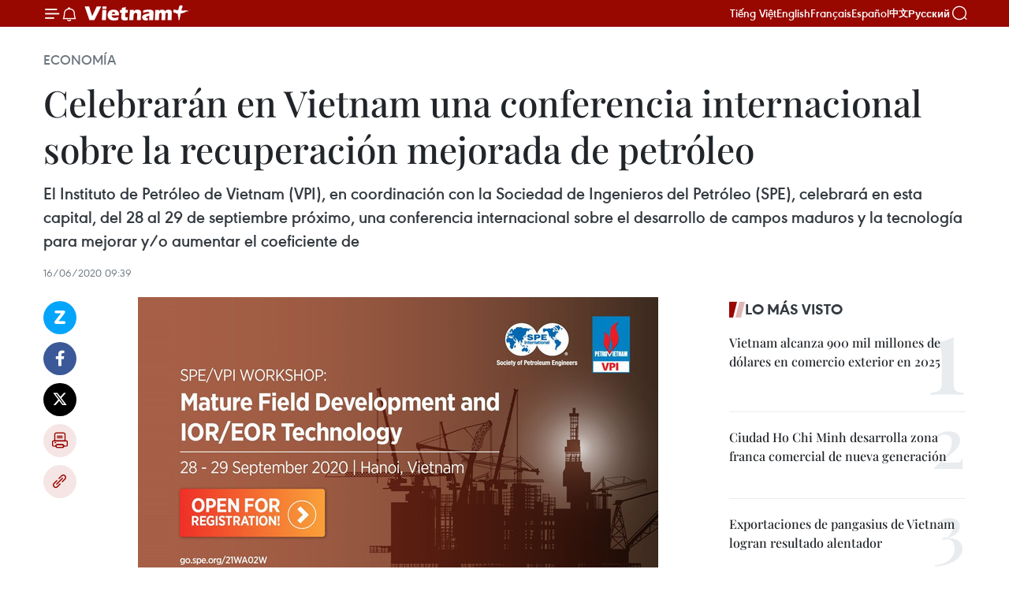

--- FILE ---
content_type: text/html;charset=utf-8
request_url: https://es.vietnamplus.vn/celebraran-en-vietnam-una-conferencia-internacional-sobre-la-recuperacion-mejorada-de-petroleo-post121558.vnp
body_size: 22497
content:
<!DOCTYPE html> <html lang="es" class="es"> <head> <title>Celebrarán en Vietnam una conferencia internacional sobre la recuperación mejorada de petróleo | Vietnam+ (VietnamPlus)</title> <meta name="description" content="El Instituto de Petróleo de Vietnam (VPI), en coordinación con la Sociedad de Ingenieros del Petróleo (SPE), celebrará en esta capital, del 28 al 29 de septiembre próximo, una conferencia internacional sobre el desarrollo de campos maduros y la tecnología para mejorar y/o aumentar el coeficiente de "/> <meta name="keywords" content="recuperación mejorada de petróleo"/> <meta name="news_keywords" content="recuperación mejorada de petróleo"/> <meta http-equiv="Content-Type" content="text/html; charset=utf-8" /> <meta http-equiv="X-UA-Compatible" content="IE=edge"/> <meta http-equiv="refresh" content="1800" /> <meta name="revisit-after" content="1 days" /> <meta name="viewport" content="width=device-width, initial-scale=1"> <meta http-equiv="content-language" content="vi" /> <meta name="format-detection" content="telephone=no"/> <meta name="format-detection" content="address=no"/> <meta name="apple-mobile-web-app-capable" content="yes"> <meta name="apple-mobile-web-app-status-bar-style" content="black"> <meta name="apple-mobile-web-app-title" content="Vietnam+ (VietnamPlus)"/> <meta name="referrer" content="no-referrer-when-downgrade"/> <link rel="shortcut icon" href="https://media.vietnamplus.vn/assets/web/styles/img/favicon.ico" type="image/x-icon" /> <link rel="preconnect" href="https://media.vietnamplus.vn"/> <link rel="dns-prefetch" href="https://media.vietnamplus.vn"/> <link rel="preconnect" href="//www.google-analytics.com" /> <link rel="preconnect" href="//www.googletagmanager.com" /> <link rel="preconnect" href="//stc.za.zaloapp.com" /> <link rel="preconnect" href="//fonts.googleapis.com" /> <link rel="preconnect" href="//pagead2.googlesyndication.com"/> <link rel="preconnect" href="//tpc.googlesyndication.com"/> <link rel="preconnect" href="//securepubads.g.doubleclick.net"/> <link rel="preconnect" href="//accounts.google.com"/> <link rel="preconnect" href="//adservice.google.com"/> <link rel="preconnect" href="//adservice.google.com.vn"/> <link rel="preconnect" href="//www.googletagservices.com"/> <link rel="preconnect" href="//partner.googleadservices.com"/> <link rel="preconnect" href="//tpc.googlesyndication.com"/> <link rel="preconnect" href="//za.zdn.vn"/> <link rel="preconnect" href="//sp.zalo.me"/> <link rel="preconnect" href="//connect.facebook.net"/> <link rel="preconnect" href="//www.facebook.com"/> <link rel="dns-prefetch" href="//www.google-analytics.com" /> <link rel="dns-prefetch" href="//www.googletagmanager.com" /> <link rel="dns-prefetch" href="//stc.za.zaloapp.com" /> <link rel="dns-prefetch" href="//fonts.googleapis.com" /> <link rel="dns-prefetch" href="//pagead2.googlesyndication.com"/> <link rel="dns-prefetch" href="//tpc.googlesyndication.com"/> <link rel="dns-prefetch" href="//securepubads.g.doubleclick.net"/> <link rel="dns-prefetch" href="//accounts.google.com"/> <link rel="dns-prefetch" href="//adservice.google.com"/> <link rel="dns-prefetch" href="//adservice.google.com.vn"/> <link rel="dns-prefetch" href="//www.googletagservices.com"/> <link rel="dns-prefetch" href="//partner.googleadservices.com"/> <link rel="dns-prefetch" href="//tpc.googlesyndication.com"/> <link rel="dns-prefetch" href="//za.zdn.vn"/> <link rel="dns-prefetch" href="//sp.zalo.me"/> <link rel="dns-prefetch" href="//connect.facebook.net"/> <link rel="dns-prefetch" href="//www.facebook.com"/> <link rel="dns-prefetch" href="//graph.facebook.com"/> <link rel="dns-prefetch" href="//static.xx.fbcdn.net"/> <link rel="dns-prefetch" href="//staticxx.facebook.com"/> <script> var cmsConfig = { domainDesktop: 'https://es.vietnamplus.vn', domainMobile: 'https://es.vietnamplus.vn', domainApi: 'https://es-api.vietnamplus.vn', domainStatic: 'https://media.vietnamplus.vn', domainLog: 'https://es-log.vietnamplus.vn', googleAnalytics: 'G\-TGHDMM2RPP', siteId: 0, pageType: 1, objectId: 121558, adsZone: 373, allowAds: true, adsLazy: true, antiAdblock: true, }; if (window.location.protocol !== 'https:' && window.location.hostname.indexOf('vietnamplus.vn') !== -1) { window.location = 'https://' + window.location.hostname + window.location.pathname + window.location.hash; } var USER_AGENT=window.navigator&&(window.navigator.userAgent||window.navigator.vendor)||window.opera||"",IS_MOBILE=/Android|webOS|iPhone|iPod|BlackBerry|Windows Phone|IEMobile|Mobile Safari|Opera Mini/i.test(USER_AGENT),IS_REDIRECT=!1;function setCookie(e,o,i){var n=new Date,i=(n.setTime(n.getTime()+24*i*60*60*1e3),"expires="+n.toUTCString());document.cookie=e+"="+o+"; "+i+";path=/;"}function getCookie(e){var o=document.cookie.indexOf(e+"="),i=o+e.length+1;return!o&&e!==document.cookie.substring(0,e.length)||-1===o?null:(-1===(e=document.cookie.indexOf(";",i))&&(e=document.cookie.length),unescape(document.cookie.substring(i,e)))}IS_MOBILE&&getCookie("isDesktop")&&(setCookie("isDesktop",1,-1),window.location=window.location.pathname.replace(".amp", ".vnp")+window.location.search,IS_REDIRECT=!0); </script> <script> if(USER_AGENT && USER_AGENT.indexOf("facebot") <= 0 && USER_AGENT.indexOf("facebookexternalhit") <= 0) { var query = ''; var hash = ''; if (window.location.search) query = window.location.search; if (window.location.hash) hash = window.location.hash; var canonicalUrl = 'https://es.vietnamplus.vn/celebraran-en-vietnam-una-conferencia-internacional-sobre-la-recuperacion-mejorada-de-petroleo-post121558.vnp' + query + hash ; var curUrl = decodeURIComponent(window.location.href); if(!location.port && canonicalUrl.startsWith("http") && curUrl != canonicalUrl){ window.location.replace(canonicalUrl); } } </script> <meta property="fb:pages" content="120834779440" /> <meta property="fb:app_id" content="1960985707489919" /> <meta name="author" content="Vietnam+ (VietnamPlus)" /> <meta name="copyright" content="Copyright © 2026 by Vietnam+ (VietnamPlus)" /> <meta name="RATING" content="GENERAL" /> <meta name="GENERATOR" content="Vietnam+ (VietnamPlus)" /> <meta content="Vietnam+ (VietnamPlus)" itemprop="sourceOrganization" name="source"/> <meta content="news" itemprop="genre" name="medium"/> <meta name="robots" content="noarchive, max-image-preview:large, index, follow" /> <meta name="GOOGLEBOT" content="noarchive, max-image-preview:large, index, follow" /> <link rel="canonical" href="https://es.vietnamplus.vn/celebraran-en-vietnam-una-conferencia-internacional-sobre-la-recuperacion-mejorada-de-petroleo-post121558.vnp" /> <meta property="og:site_name" content="Vietnam+ (VietnamPlus)"/> <meta property="og:rich_attachment" content="true"/> <meta property="og:type" content="article"/> <meta property="og:url" content="https://es.vietnamplus.vn/celebraran-en-vietnam-una-conferencia-internacional-sobre-la-recuperacion-mejorada-de-petroleo-post121558.vnp"/> <meta property="og:image" content="https://mediaes.vietnamplus.vn/images/70bfeb50a942ce45c8e8249230c63867ced5ff4248c9529ad1c14b7c7e51b441ba904b2e4d96c857199a4cc31f714a41b8e57bbce169a62995ba4fd9a969ad10/vpispe.jpg.webp"/> <meta property="og:image:width" content="1200"/> <meta property="og:image:height" content="630"/> <meta property="og:title" content="Celebrarán en Vietnam una conferencia internacional sobre la recuperación mejorada de petróleo"/> <meta property="og:description" content="El Instituto de Petróleo de Vietnam (VPI), en coordinación con la Sociedad de Ingenieros del Petróleo (SPE), celebrará en esta capital, del 28 al 29 de septiembre próximo, una conferencia internacional sobre el desarrollo de campos maduros y la tecnología para mejorar y/o aumentar el coeficiente de "/> <meta name="twitter:card" value="summary"/> <meta name="twitter:url" content="https://es.vietnamplus.vn/celebraran-en-vietnam-una-conferencia-internacional-sobre-la-recuperacion-mejorada-de-petroleo-post121558.vnp"/> <meta name="twitter:title" content="Celebrarán en Vietnam una conferencia internacional sobre la recuperación mejorada de petróleo"/> <meta name="twitter:description" content="El Instituto de Petróleo de Vietnam (VPI), en coordinación con la Sociedad de Ingenieros del Petróleo (SPE), celebrará en esta capital, del 28 al 29 de septiembre próximo, una conferencia internacional sobre el desarrollo de campos maduros y la tecnología para mejorar y/o aumentar el coeficiente de "/> <meta name="twitter:image" content="https://mediaes.vietnamplus.vn/images/70bfeb50a942ce45c8e8249230c63867ced5ff4248c9529ad1c14b7c7e51b441ba904b2e4d96c857199a4cc31f714a41b8e57bbce169a62995ba4fd9a969ad10/vpispe.jpg.webp"/> <meta name="twitter:site" content="@Vietnam+ (VietnamPlus)"/> <meta name="twitter:creator" content="@Vietnam+ (VietnamPlus)"/> <meta property="article:publisher" content="https://www.facebook.com/VietnamPlus" /> <meta property="article:tag" content="recuperación mejorada de petróleo"/> <meta property="article:section" content="Economía" /> <meta property="article:published_time" content="2020-06-16T16:39:00+0700"/> <meta property="article:modified_time" content="2020-06-16T16:43:56+0700"/> <script type="application/ld+json"> { "@context": "http://schema.org", "@type": "Organization", "name": "Vietnam+ (VietnamPlus)", "url": "https://es.vietnamplus.vn", "logo": "https://media.vietnamplus.vn/assets/web/styles/img/logo.png", "foundingDate": "2008", "founders": [ { "@type": "Person", "name": "Thông tấn xã Việt Nam (TTXVN)" } ], "address": [ { "@type": "PostalAddress", "streetAddress": "Số 05 Lý Thường Kiệt - Hà Nội - Việt Nam", "addressLocality": "Hà Nội City", "addressRegion": "Northeast", "postalCode": "100000", "addressCountry": "VNM" } ], "contactPoint": [ { "@type": "ContactPoint", "telephone": "+84-243-941-1349", "contactType": "customer service" }, { "@type": "ContactPoint", "telephone": "+84-243-941-1348", "contactType": "customer service" } ], "sameAs": [ "https://www.facebook.com/VietnamPlus", "https://www.tiktok.com/@vietnamplus", "https://twitter.com/vietnamplus", "https://www.youtube.com/c/BaoVietnamPlus" ] } </script> <script type="application/ld+json"> { "@context" : "https://schema.org", "@type" : "WebSite", "name": "Vietnam+ (VietnamPlus)", "url": "https://es.vietnamplus.vn", "alternateName" : "Báo điện tử VIETNAMPLUS, Cơ quan của Thông tấn xã Việt Nam (TTXVN)", "potentialAction": { "@type": "SearchAction", "target": { "@type": "EntryPoint", "urlTemplate": "https://es.vietnamplus.vn/search/?q={search_term_string}" }, "query-input": "required name=search_term_string" } } </script> <script type="application/ld+json"> { "@context":"http://schema.org", "@type":"BreadcrumbList", "itemListElement":[ { "@type":"ListItem", "position":1, "item":{ "@id":"https://es.vietnamplus.vn/economia/", "name":"Economía" } } ] } </script> <script type="application/ld+json"> { "@context": "http://schema.org", "@type": "NewsArticle", "mainEntityOfPage":{ "@type":"WebPage", "@id":"https://es.vietnamplus.vn/celebraran-en-vietnam-una-conferencia-internacional-sobre-la-recuperacion-mejorada-de-petroleo-post121558.vnp" }, "headline": "Celebrarán en Vietnam una conferencia internacional sobre la recuperación mejorada de petróleo", "description": "El Instituto de Petróleo de Vietnam (VPI), en coordinación con la Sociedad de Ingenieros del Petróleo (SPE), celebrará en esta capital, del 28 al 29 de septiembre próximo, una conferencia internacional sobre el desarrollo de campos maduros y la tecnología para mejorar y/o aumentar el coeficiente de", "image": { "@type": "ImageObject", "url": "https://mediaes.vietnamplus.vn/images/70bfeb50a942ce45c8e8249230c63867ced5ff4248c9529ad1c14b7c7e51b441ba904b2e4d96c857199a4cc31f714a41b8e57bbce169a62995ba4fd9a969ad10/vpispe.jpg.webp", "width" : 1200, "height" : 675 }, "datePublished": "2020-06-16T16:39:00+0700", "dateModified": "2020-06-16T16:43:56+0700", "author": { "@type": "Person", "name": "" }, "publisher": { "@type": "Organization", "name": "Vietnam+ (VietnamPlus)", "logo": { "@type": "ImageObject", "url": "https://media.vietnamplus.vn/assets/web/styles/img/logo.png" } } } </script> <link rel="preload" href="https://media.vietnamplus.vn/assets/web/styles/css/main.min-1.0.14.css" as="style"> <link rel="preload" href="https://media.vietnamplus.vn/assets/web/js/main.min-1.0.33.js" as="script"> <link rel="preload" href="https://media.vietnamplus.vn/assets/web/js/detail.min-1.0.15.js" as="script"> <link rel="preload" href="https://common.mcms.one/assets/styles/css/vietnamplus-1.0.0.css" as="style"> <link rel="stylesheet" href="https://common.mcms.one/assets/styles/css/vietnamplus-1.0.0.css"> <link id="cms-style" rel="stylesheet" href="https://media.vietnamplus.vn/assets/web/styles/css/main.min-1.0.14.css"> <script type="text/javascript"> var _metaOgUrl = 'https://es.vietnamplus.vn/celebraran-en-vietnam-una-conferencia-internacional-sobre-la-recuperacion-mejorada-de-petroleo-post121558.vnp'; var page_title = document.title; var tracked_url = window.location.pathname + window.location.search + window.location.hash; var cate_path = 'economia'; if (cate_path.length > 0) { tracked_url = "/" + cate_path + tracked_url; } </script> <script async="" src="https://www.googletagmanager.com/gtag/js?id=G-TGHDMM2RPP"></script> <script> window.dataLayer = window.dataLayer || []; function gtag(){dataLayer.push(arguments);} gtag('js', new Date()); gtag('config', 'G-TGHDMM2RPP', {page_path: tracked_url}); </script> <script>window.dataLayer = window.dataLayer || [];dataLayer.push({'pageCategory': '/economia'});</script> <script> window.dataLayer = window.dataLayer || []; dataLayer.push({ 'event': 'Pageview', 'articleId': '121558', 'articleTitle': 'Celebrarán en Vietnam una conferencia internacional sobre la recuperación mejorada de petróleo', 'articleCategory': 'Economía', 'articleAlowAds': true, 'articleType': 'detail', 'articleTags': 'recuperación mejorada de petróleo', 'articlePublishDate': '2020-06-16T16:39:00+0700', 'articleThumbnail': 'https://mediaes.vietnamplus.vn/images/70bfeb50a942ce45c8e8249230c63867ced5ff4248c9529ad1c14b7c7e51b441ba904b2e4d96c857199a4cc31f714a41b8e57bbce169a62995ba4fd9a969ad10/vpispe.jpg.webp', 'articleShortUrl': 'https://es.vietnamplus.vn/celebraran-en-vietnam-una-conferencia-internacional-sobre-la-recuperacion-mejorada-de-petroleo-post121558.vnp', 'articleFullUrl': 'https://es.vietnamplus.vn/celebraran-en-vietnam-una-conferencia-internacional-sobre-la-recuperacion-mejorada-de-petroleo-post121558.vnp', }); </script> <script type='text/javascript'> gtag('event', 'article_page',{ 'articleId': '121558', 'articleTitle': 'Celebrarán en Vietnam una conferencia internacional sobre la recuperación mejorada de petróleo', 'articleCategory': 'Economía', 'articleAlowAds': true, 'articleType': 'detail', 'articleTags': 'recuperación mejorada de petróleo', 'articlePublishDate': '2020-06-16T16:39:00+0700', 'articleThumbnail': 'https://mediaes.vietnamplus.vn/images/70bfeb50a942ce45c8e8249230c63867ced5ff4248c9529ad1c14b7c7e51b441ba904b2e4d96c857199a4cc31f714a41b8e57bbce169a62995ba4fd9a969ad10/vpispe.jpg.webp', 'articleShortUrl': 'https://es.vietnamplus.vn/celebraran-en-vietnam-una-conferencia-internacional-sobre-la-recuperacion-mejorada-de-petroleo-post121558.vnp', 'articleFullUrl': 'https://es.vietnamplus.vn/celebraran-en-vietnam-una-conferencia-internacional-sobre-la-recuperacion-mejorada-de-petroleo-post121558.vnp', }); </script> <script>(function(w,d,s,l,i){w[l]=w[l]||[];w[l].push({'gtm.start': new Date().getTime(),event:'gtm.js'});var f=d.getElementsByTagName(s)[0], j=d.createElement(s),dl=l!='dataLayer'?'&l='+l:'';j.async=true;j.src= 'https://www.googletagmanager.com/gtm.js?id='+i+dl;f.parentNode.insertBefore(j,f); })(window,document,'script','dataLayer','GTM-5WM58F3N');</script> <script type="text/javascript"> !function(){"use strict";function e(e){var t=!(arguments.length>1&&void 0!==arguments[1])||arguments[1],c=document.createElement("script");c.src=e,t?c.type="module":(c.async=!0,c.type="text/javascript",c.setAttribute("nomodule",""));var n=document.getElementsByTagName("script")[0];n.parentNode.insertBefore(c,n)}!function(t,c){!function(t,c,n){var a,o,r;n.accountId=c,null!==(a=t.marfeel)&&void 0!==a||(t.marfeel={}),null!==(o=(r=t.marfeel).cmd)&&void 0!==o||(r.cmd=[]),t.marfeel.config=n;var i="https://sdk.mrf.io/statics";e("".concat(i,"/marfeel-sdk.js?id=").concat(c),!0),e("".concat(i,"/marfeel-sdk.es5.js?id=").concat(c),!1)}(t,c,arguments.length>2&&void 0!==arguments[2]?arguments[2]:{})}(window,2272,{} )}(); </script> <script async src="https://sp.zalo.me/plugins/sdk.js"></script> </head> <body class="detail-page"> <div id="sdaWeb_SdaMasthead" class="rennab rennab-top" data-platform="1" data-position="Web_SdaMasthead"> </div> <header class=" site-header"> <div class="sticky"> <div class="container"> <i class="ic-menu"></i> <i class="ic-bell"></i> <div id="header-news" class="pick-news hidden" data-source="header-latest-news"></div> <a class="small-logo" href="/" title="Vietnam+ (VietnamPlus)">Vietnam+ (VietnamPlus)</a> <ul class="menu"> <li> <a href="https://www.vietnamplus.vn" title="Tiếng Việt" target="_blank">Tiếng Việt</a> </li> <li> <a href="https://en.vietnamplus.vn" title="English" target="_blank" rel="nofollow">English</a> </li> <li> <a href="https://fr.vietnamplus.vn" title="Français" target="_blank" rel="nofollow">Français</a> </li> <li> <a href="https://es.vietnamplus.vn" title="Español" target="_blank" rel="nofollow">Español</a> </li> <li> <a href="https://zh.vietnamplus.vn" title="中文" target="_blank" rel="nofollow">中文</a> </li> <li> <a href="https://ru.vietnamplus.vn" title="Русский" target="_blank" rel="nofollow">Русский</a> </li> </ul> <div class="search-wrapper"> <i class="ic-search"></i> <input type="text" class="search txtsearch" placeholder="Palabra clave"> </div> </div> </div> </header> <div class="site-body"> <div id="sdaWeb_SdaBackground" class="rennab " data-platform="1" data-position="Web_SdaBackground"> </div> <div class="container"> <div class="breadcrumb breadcrumb-detail"> <h2 class="main"> <a href="https://es.vietnamplus.vn/economia/" title="Economía" class="active">Economía</a> </h2> </div> <div id="sdaWeb_SdaTop" class="rennab " data-platform="1" data-position="Web_SdaTop"> </div> <div class="article"> <h1 class="article__title cms-title "> Celebrarán en Vietnam una conferencia internacional sobre la recuperación mejorada de petróleo </h1> <div class="article__sapo cms-desc"> El Instituto de Petróleo de Vietnam (VPI), en coordinación con la Sociedad de Ingenieros del Petróleo (SPE), celebrará en esta capital, del 28 al 29 de septiembre próximo, una conferencia internacional sobre el desarrollo de campos maduros y la tecnología para mejorar y/o aumentar el coeficiente de </div> <div id="sdaWeb_SdaArticleAfterSapo" class="rennab " data-platform="1" data-position="Web_SdaArticleAfterSapo"> </div> <div class="article__meta"> <time class="time" datetime="2020-06-16T16:39:00+0700" data-time="1592300340" data-friendly="false">martes, junio 16, 2020 16:39</time> <meta class="cms-date" itemprop="datePublished" content="2020-06-16T16:39:00+0700"> </div> <div class="col"> <div class="main-col content-col"> <div class="article__body zce-content-body cms-body" itemprop="articleBody"> <div class="social-pin sticky article__social"> <a href="javascript:void(0);" class="zl zalo-share-button" title="Zalo" data-href="https://es.vietnamplus.vn/celebraran-en-vietnam-una-conferencia-internacional-sobre-la-recuperacion-mejorada-de-petroleo-post121558.vnp" data-oaid="4486284411240520426" data-layout="1" data-color="blue" data-customize="true">Zalo</a> <a href="javascript:void(0);" class="item fb" data-href="https://es.vietnamplus.vn/celebraran-en-vietnam-una-conferencia-internacional-sobre-la-recuperacion-mejorada-de-petroleo-post121558.vnp" data-rel="facebook" title="Facebook">Facebook</a> <a href="javascript:void(0);" class="item tw" data-href="https://es.vietnamplus.vn/celebraran-en-vietnam-una-conferencia-internacional-sobre-la-recuperacion-mejorada-de-petroleo-post121558.vnp" data-rel="twitter" title="Twitter">Twitter</a> <a href="javascript:void(0);" class="bookmark sendbookmark hidden" onclick="ME.sendBookmark(this, 121558);" data-id="121558" title="Marcador">Marcador</a> <a href="javascript:void(0);" class="print sendprint" title="Print" data-href="/print-121558.html">Imprimir</a> <a href="javascript:void(0);" class="item link" data-href="https://es.vietnamplus.vn/celebraran-en-vietnam-una-conferencia-internacional-sobre-la-recuperacion-mejorada-de-petroleo-post121558.vnp" data-rel="copy" title="Copy link">Copy link</a> </div> <div class="ExternalClassC7C8C29A16AB440480856D1FEBF6CCE8"> <div class="article-photo"> <a href="/Uploaded_ES/sxtt/2020_06_16/vpispe.jpg" rel="nofollow" target="_blank"><img alt="Celebrarán en Vietnam una conferencia internacional sobre la recuperación mejorada de petróleo ảnh 1" src="[data-uri]" class="lazyload cms-photo" data-large-src="https://mediaes.vietnamplus.vn/images/cca9a6d80f13ff15464f9e771e0cc4837ead97d57be7ac313f9ea4d2d7ab5e25caacae4f608d5833a536ed972a8685ad/vpispe.jpg" data-src="https://mediaes.vietnamplus.vn/images/84319463aa2c360cddad20a093c0aba3f0ed261e6ffb4de2caf7c3399fb9b02ed373825aef04a87dc697d25204f93f0d/vpispe.jpg" title="Celebrarán en Vietnam una conferencia internacional sobre la recuperación mejorada de petróleo ảnh 1"></a><span>Celebrarán en Vietnam una conferencia internacional sobre la recuperación mejorada de petróleo (Foto: VNA)</span> </div>
</div>
<div class="ExternalClassC7C8C29A16AB440480856D1FEBF6CCE8"> Hanoi (VNA)-&nbsp;El Instituto de Petróleo deVietnam (VPI), en coordinación con la Sociedad de Ingenieros del Petróleo(SPE), celebrará en esta capital, del 28 al 29 de septiembre próximo, unaconferencia internacional sobre el desarrollo de campos maduros y la tecnologíapara mejorar y/o aumentar el coeficiente de recuperación de ese rubro. <br> <br> El foro forma parte de un programa de estudio a largo plazo, implementado porel VPI con el objetivo de buscar soluciones para mejorar la recuperación delpetróleo en los campos maduros del país indochino. <br> <br> Según Nguyen Huu Trung, especialista de VPI, el estudio de las medidas parafrenar la disminución de la producción, mejorar la eficiencia de explotación yaumentar el coeficiente de recuperación del petróleo constituye una tareaurgente para el sector. <br> <br> En la cita, los científicos se centrarán en intercambiar experiencias paraelevar la eficiencia de la gestión sobre el tema, aplicar nuevas tecnologíaspara optimizar la explotación y compensación del petróleo, así como losestudios y &nbsp;aplicaciones concretos en el mundo. <br> <br> Establecido en 1978, el VPI brinda los resultados de los estudios científicos,que sirven como base para la planificación de las políticas, estrategias ydecisiones del Grupo Nacional de Petróleo y Gas de Vietnam (PVN), además deasesorar al Estado en las actividades de búsqueda, explotación, transporte,almacenamiento, procesamiento, mantenimiento de seguridad ambiental y gestióneconómica. <br> <br> Mientras, la SPE es una prestigiosa asociación de ingenieros del petróleo consede en los Estados Unidos, que cuenta con más de 153 mil miembros de 143países en todo el mundo./.
</div> <div class="article__source"> <div class="source"> <span class="name">VNA</span> </div> </div> <div id="sdaWeb_SdaArticleAfterBody" class="rennab " data-platform="1" data-position="Web_SdaArticleAfterBody"> </div> </div> <div class="article__tag"> <a class="active" href="https://es.vietnamplus.vn/tag.vnp?q=recuperación mejorada de petróleo" title="recuperación mejorada de petróleo">#recuperación mejorada de petróleo</a> </div> <div id="sdaWeb_SdaArticleAfterTag" class="rennab " data-platform="1" data-position="Web_SdaArticleAfterTag"> </div> <div class="wrap-social"> <div class="social-pin article__social"> <a href="javascript:void(0);" class="zl zalo-share-button" title="Zalo" data-href="https://es.vietnamplus.vn/celebraran-en-vietnam-una-conferencia-internacional-sobre-la-recuperacion-mejorada-de-petroleo-post121558.vnp" data-oaid="4486284411240520426" data-layout="1" data-color="blue" data-customize="true">Zalo</a> <a href="javascript:void(0);" class="item fb" data-href="https://es.vietnamplus.vn/celebraran-en-vietnam-una-conferencia-internacional-sobre-la-recuperacion-mejorada-de-petroleo-post121558.vnp" data-rel="facebook" title="Facebook">Facebook</a> <a href="javascript:void(0);" class="item tw" data-href="https://es.vietnamplus.vn/celebraran-en-vietnam-una-conferencia-internacional-sobre-la-recuperacion-mejorada-de-petroleo-post121558.vnp" data-rel="twitter" title="Twitter">Twitter</a> <a href="javascript:void(0);" class="bookmark sendbookmark hidden" onclick="ME.sendBookmark(this, 121558);" data-id="121558" title="Marcador">Marcador</a> <a href="javascript:void(0);" class="print sendprint" title="Print" data-href="/print-121558.html">Imprimir</a> <a href="javascript:void(0);" class="item link" data-href="https://es.vietnamplus.vn/celebraran-en-vietnam-una-conferencia-internacional-sobre-la-recuperacion-mejorada-de-petroleo-post121558.vnp" data-rel="copy" title="Copy link">Copy link</a> </div> <a href="https://news.google.com/publications/CAAqBwgKMN-18wowlLWFAw?hl=vi&gl=VN&ceid=VN%3Avi" class="google-news" target="_blank" title="Google News">Seguir VietnamPlus</a> </div> <div id="sdaWeb_SdaArticleAfterBody1" class="rennab " data-platform="1" data-position="Web_SdaArticleAfterBody1"> </div> <div id="sdaWeb_SdaArticleAfterBody2" class="rennab " data-platform="1" data-position="Web_SdaArticleAfterBody2"> </div> <div class="box-related-news"> <h3 class="box-heading"> <span class="title">Noticias relacionadas</span> </h3> <div class="box-content" data-source="related-news"> <article class="story"> <figure class="story__thumb"> <a class="cms-link" href="https://es.vietnamplus.vn/empresa-petrolera-de-vietnam-totaliza-nueve-millones-de-toneladas-en-cinco-meses-post121037.vnp" title="Empresa petrolera de Vietnam totaliza nueve millones de toneladas en cinco meses"> <img class="lazyload" src="[data-uri]" data-src="https://mediaes.vietnamplus.vn/images/6390d615b15736561a31a6e36ad5a3a682ebbee58b95268b655e023324ea3339a481e79791b37b34c6c448fc9569b0f0f44ef1d150b8b3771776b52bfdb80c04/PVN030620.jpg.webp" data-srcset="https://mediaes.vietnamplus.vn/images/6390d615b15736561a31a6e36ad5a3a682ebbee58b95268b655e023324ea3339a481e79791b37b34c6c448fc9569b0f0f44ef1d150b8b3771776b52bfdb80c04/PVN030620.jpg.webp 1x, https://mediaes.vietnamplus.vn/images/e526e0699c36f56085ab6689859b0db582ebbee58b95268b655e023324ea3339a481e79791b37b34c6c448fc9569b0f0f44ef1d150b8b3771776b52bfdb80c04/PVN030620.jpg.webp 2x" alt="Empresa petrolera de Vietnam totaliza nueve millones de toneladas en cinco meses"> <noscript><img src="https://mediaes.vietnamplus.vn/images/6390d615b15736561a31a6e36ad5a3a682ebbee58b95268b655e023324ea3339a481e79791b37b34c6c448fc9569b0f0f44ef1d150b8b3771776b52bfdb80c04/PVN030620.jpg.webp" srcset="https://mediaes.vietnamplus.vn/images/6390d615b15736561a31a6e36ad5a3a682ebbee58b95268b655e023324ea3339a481e79791b37b34c6c448fc9569b0f0f44ef1d150b8b3771776b52bfdb80c04/PVN030620.jpg.webp 1x, https://mediaes.vietnamplus.vn/images/e526e0699c36f56085ab6689859b0db582ebbee58b95268b655e023324ea3339a481e79791b37b34c6c448fc9569b0f0f44ef1d150b8b3771776b52bfdb80c04/PVN030620.jpg.webp 2x" alt="Empresa petrolera de Vietnam totaliza nueve millones de toneladas en cinco meses" class="image-fallback"></noscript> </a> </figure> <h2 class="story__heading" data-tracking="121037"> <a class=" cms-link" href="https://es.vietnamplus.vn/empresa-petrolera-de-vietnam-totaliza-nueve-millones-de-toneladas-en-cinco-meses-post121037.vnp" title="Empresa petrolera de Vietnam totaliza nueve millones de toneladas en cinco meses"> Empresa petrolera de Vietnam totaliza nueve millones de toneladas en cinco meses </a> </h2> <time class="time" datetime="2020-06-04T14:44:00+0700" data-time="1591256640"> 04/06/2020 14:44 </time> <div class="story__summary story__shorten"> El volumen de explotación de petróleo y gas en los primeros cinco meses de 2020 del Grupo Nacional de Petróleo y Gas de Vietnam (PVN) totalizó los 8,99 millones de toneladas, superando el plan fijado en un 4,4 por ciento. </div> </article> <article class="story"> <figure class="story__thumb"> <a class="cms-link" href="https://es.vietnamplus.vn/petrovietnam-disminuira-costo-de-explotacion-de-petroleo-durante-la-etapa-2020-2025-post121302.vnp" title="PetroVietnam disminuirá costo de explotación de petróleo durante la etapa 2020-2025"> <img class="lazyload" src="[data-uri]" data-src="https://mediaes.vietnamplus.vn/images/[base64]/petrovietnam_to_cut_crude_oil_exploitation_costs_during_20202025.jpg.webp" data-srcset="https://mediaes.vietnamplus.vn/images/[base64]/petrovietnam_to_cut_crude_oil_exploitation_costs_during_20202025.jpg.webp 1x, https://mediaes.vietnamplus.vn/images/[base64]/petrovietnam_to_cut_crude_oil_exploitation_costs_during_20202025.jpg.webp 2x" alt="PetroVietnam disminuirá costo de explotación de petróleo durante la etapa 2020-2025"> <noscript><img src="https://mediaes.vietnamplus.vn/images/[base64]/petrovietnam_to_cut_crude_oil_exploitation_costs_during_20202025.jpg.webp" srcset="https://mediaes.vietnamplus.vn/images/[base64]/petrovietnam_to_cut_crude_oil_exploitation_costs_during_20202025.jpg.webp 1x, https://mediaes.vietnamplus.vn/images/[base64]/petrovietnam_to_cut_crude_oil_exploitation_costs_during_20202025.jpg.webp 2x" alt="PetroVietnam disminuirá costo de explotación de petróleo durante la etapa 2020-2025" class="image-fallback"></noscript> </a> </figure> <h2 class="story__heading" data-tracking="121302"> <a class=" cms-link" href="https://es.vietnamplus.vn/petrovietnam-disminuira-costo-de-explotacion-de-petroleo-durante-la-etapa-2020-2025-post121302.vnp" title="PetroVietnam disminuirá costo de explotación de petróleo durante la etapa 2020-2025"> PetroVietnam disminuirá costo de explotación de petróleo durante la etapa 2020-2025 </a> </h2> <time class="time" datetime="2020-06-10T16:42:00+0700" data-time="1591782120"> 10/06/2020 16:42 </time> <div class="story__summary story__shorten"> El Grupo de Petróleo y Gas de Vietnam (PetroVietnam) planea reducir el costo promedio de extracción de crudo para mantener el negocio durante el período 2020-2025, incluso si el precio del petróleo cae a 30 dólares por barril. </div> </article> <article class="story"> <figure class="story__thumb"> <a class="cms-link" href="https://es.vietnamplus.vn/construiran-inversores-chinos-refineria-de-petroleo-en-indonesia-post121327.vnp" title="Construirán inversores chinos refinería de petróleo en Indonesia"> <img class="lazyload" src="[data-uri]" data-src="https://mediaes.vietnamplus.vn/images/[base64]/chinese_investors_plan_to_build_oil_refinery_in_indonesia_1.jpg.webp" data-srcset="https://mediaes.vietnamplus.vn/images/[base64]/chinese_investors_plan_to_build_oil_refinery_in_indonesia_1.jpg.webp 1x, https://mediaes.vietnamplus.vn/images/[base64]/chinese_investors_plan_to_build_oil_refinery_in_indonesia_1.jpg.webp 2x" alt="Construirán inversores chinos refinería de petróleo en Indonesia"> <noscript><img src="https://mediaes.vietnamplus.vn/images/[base64]/chinese_investors_plan_to_build_oil_refinery_in_indonesia_1.jpg.webp" srcset="https://mediaes.vietnamplus.vn/images/[base64]/chinese_investors_plan_to_build_oil_refinery_in_indonesia_1.jpg.webp 1x, https://mediaes.vietnamplus.vn/images/[base64]/chinese_investors_plan_to_build_oil_refinery_in_indonesia_1.jpg.webp 2x" alt="Construirán inversores chinos refinería de petróleo en Indonesia" class="image-fallback"></noscript> </a> </figure> <h2 class="story__heading" data-tracking="121327"> <a class=" cms-link" href="https://es.vietnamplus.vn/construiran-inversores-chinos-refineria-de-petroleo-en-indonesia-post121327.vnp" title="Construirán inversores chinos refinería de petróleo en Indonesia"> Construirán inversores chinos refinería de petróleo en Indonesia </a> </h2> <time class="time" datetime="2020-06-11T09:48:00+0700" data-time="1591843680"> 11/06/2020 09:48 </time> <div class="story__summary story__shorten"> Inversores chinos planean desarrollar una refinería de petróleo multimillonaria en Batam, provincia indonesia de las Islas Riau, reveló Purbaya Yudhi Sadhewa, viceministro de Coordinación de Asuntos Marítimos e Inversión de Indonesia. </div> </article> </div> </div> <div id="sdaWeb_SdaArticleAfterRelated" class="rennab " data-platform="1" data-position="Web_SdaArticleAfterRelated"> </div> <div class="timeline secondary"> <h3 class="box-heading"> <a href="https://es.vietnamplus.vn/economia/" title="Economía" class="title"> Ver más </a> </h3> <div class="box-content content-list" data-source="recommendation-373"> <article class="story" data-id="231318"> <figure class="story__thumb"> <a class="cms-link" href="https://es.vietnamplus.vn/impulsan-comercio-fronterizo-y-crecimiento-regional-en-provincia-central-de-vietnam-post231318.vnp" title="Impulsan comercio fronterizo y crecimiento regional en provincia central de Vietnam"> <img class="lazyload" src="[data-uri]" data-src="https://mediaes.vietnamplus.vn/images/21f6f6c8a9caf3e7a920a1cc360ad6650167747f1ed6ce55160020bd222ff1736e2408fd010374451c7c23042512e5d6e39a70570a70623b78a970c6cc1d1538/lao-bao-1.jpg.webp" data-srcset="https://mediaes.vietnamplus.vn/images/21f6f6c8a9caf3e7a920a1cc360ad6650167747f1ed6ce55160020bd222ff1736e2408fd010374451c7c23042512e5d6e39a70570a70623b78a970c6cc1d1538/lao-bao-1.jpg.webp 1x, https://mediaes.vietnamplus.vn/images/a95552f4682d1422d7f71166867df5e50167747f1ed6ce55160020bd222ff1736e2408fd010374451c7c23042512e5d6e39a70570a70623b78a970c6cc1d1538/lao-bao-1.jpg.webp 2x" alt="La puerta fronteriza internacional de Lao Bao. (Fuente: VNA)"> <noscript><img src="https://mediaes.vietnamplus.vn/images/21f6f6c8a9caf3e7a920a1cc360ad6650167747f1ed6ce55160020bd222ff1736e2408fd010374451c7c23042512e5d6e39a70570a70623b78a970c6cc1d1538/lao-bao-1.jpg.webp" srcset="https://mediaes.vietnamplus.vn/images/21f6f6c8a9caf3e7a920a1cc360ad6650167747f1ed6ce55160020bd222ff1736e2408fd010374451c7c23042512e5d6e39a70570a70623b78a970c6cc1d1538/lao-bao-1.jpg.webp 1x, https://mediaes.vietnamplus.vn/images/a95552f4682d1422d7f71166867df5e50167747f1ed6ce55160020bd222ff1736e2408fd010374451c7c23042512e5d6e39a70570a70623b78a970c6cc1d1538/lao-bao-1.jpg.webp 2x" alt="La puerta fronteriza internacional de Lao Bao. (Fuente: VNA)" class="image-fallback"></noscript> </a> </figure> <h2 class="story__heading" data-tracking="231318"> <a class=" cms-link" href="https://es.vietnamplus.vn/impulsan-comercio-fronterizo-y-crecimiento-regional-en-provincia-central-de-vietnam-post231318.vnp" title="Impulsan comercio fronterizo y crecimiento regional en provincia central de Vietnam"> Impulsan comercio fronterizo y crecimiento regional en provincia central de Vietnam </a> </h2> <time class="time" datetime="2026-01-17T14:00:00+0700" data-time="1768633200"> 17/01/2026 14:00 </time> <div class="story__summary story__shorten"> <p>La Zona Económica y Comercial Especial de Lao Bao impulsa comercio, logística y turismo, y refuerza la integración regional y la seguridad fronteriza de Vietnam.</p> </div> </article> <article class="story" data-id="231298"> <figure class="story__thumb"> <a class="cms-link" href="https://es.vietnamplus.vn/economia-de-vietnam-en-el-periodo-20212025-contra-viento-y-marea-sentar-bases-solidas-y-avanzar-con-fuerza-hacia-nueva-era-post231298.vnp" title="Economía de Vietnam en el período 2021–2025: contra viento y marea, sentar bases sólidas y avanzar con fuerza hacia nueva era"> <img class="lazyload" src="[data-uri]" data-src="https://mediaes.vietnamplus.vn/images/10b35e7ea1400aaa9dc54a12ae7fa3dc34fb92e7da779428dd7bcb020569f2cf1e82a1abb79c3bbdae2571c303e6be7ed9ba6e0e50c9e92f6c55449e55d83655/kinh-te-viet-nam.jpg.webp" data-srcset="https://mediaes.vietnamplus.vn/images/10b35e7ea1400aaa9dc54a12ae7fa3dc34fb92e7da779428dd7bcb020569f2cf1e82a1abb79c3bbdae2571c303e6be7ed9ba6e0e50c9e92f6c55449e55d83655/kinh-te-viet-nam.jpg.webp 1x, https://mediaes.vietnamplus.vn/images/5aea9544c4e23fb9a0759c3a0d478a6b34fb92e7da779428dd7bcb020569f2cf1e82a1abb79c3bbdae2571c303e6be7ed9ba6e0e50c9e92f6c55449e55d83655/kinh-te-viet-nam.jpg.webp 2x" alt="Economía de Vietnam en el período 2021–2025: contra viento y marea, sentar bases sólidas y avanzar con fuerza hacia nueva era"> <noscript><img src="https://mediaes.vietnamplus.vn/images/10b35e7ea1400aaa9dc54a12ae7fa3dc34fb92e7da779428dd7bcb020569f2cf1e82a1abb79c3bbdae2571c303e6be7ed9ba6e0e50c9e92f6c55449e55d83655/kinh-te-viet-nam.jpg.webp" srcset="https://mediaes.vietnamplus.vn/images/10b35e7ea1400aaa9dc54a12ae7fa3dc34fb92e7da779428dd7bcb020569f2cf1e82a1abb79c3bbdae2571c303e6be7ed9ba6e0e50c9e92f6c55449e55d83655/kinh-te-viet-nam.jpg.webp 1x, https://mediaes.vietnamplus.vn/images/5aea9544c4e23fb9a0759c3a0d478a6b34fb92e7da779428dd7bcb020569f2cf1e82a1abb79c3bbdae2571c303e6be7ed9ba6e0e50c9e92f6c55449e55d83655/kinh-te-viet-nam.jpg.webp 2x" alt="Economía de Vietnam en el período 2021–2025: contra viento y marea, sentar bases sólidas y avanzar con fuerza hacia nueva era" class="image-fallback"></noscript> </a> </figure> <h2 class="story__heading" data-tracking="231298"> <a class=" cms-link" href="https://es.vietnamplus.vn/economia-de-vietnam-en-el-periodo-20212025-contra-viento-y-marea-sentar-bases-solidas-y-avanzar-con-fuerza-hacia-nueva-era-post231298.vnp" title="Economía de Vietnam en el período 2021–2025: contra viento y marea, sentar bases sólidas y avanzar con fuerza hacia nueva era"> <i class="ic-infographic"></i> Economía de Vietnam en el período 2021–2025: contra viento y marea, sentar bases sólidas y avanzar con fuerza hacia nueva era </a> </h2> <time class="time" datetime="2026-01-17T08:00:00+0700" data-time="1768611600"> 17/01/2026 08:00 </time> <div class="story__summary story__shorten"> <p>En el período 2021-2025, Vietnam logró mantener la estabilidad de su economía macroeconómica ante un contexto mundial lleno de fluctuaciones, evidenciando claramente la gran resiliencia de la economía nacional.</p> </div> </article> <article class="story" data-id="231290"> <figure class="story__thumb"> <a class="cms-link" href="https://es.vietnamplus.vn/vinfast-colabora-con-30-universidades-para-estandarizar-la-formacion-de-ingenieros-post231290.vnp" title="VinFast colabora con 30 universidades para estandarizar la formación de ingenieros "> <img class="lazyload" src="[data-uri]" data-src="https://mediaes.vietnamplus.vn/images/18068d5f4d6550be0e90cb3c306a7c2203506479c997d93a3e7d17a30d4fedd130be01785a0346dcabf4193e5aa4f0ded9ba6e0e50c9e92f6c55449e55d83655/a1-20260116102754.jpg.webp" data-srcset="https://mediaes.vietnamplus.vn/images/18068d5f4d6550be0e90cb3c306a7c2203506479c997d93a3e7d17a30d4fedd130be01785a0346dcabf4193e5aa4f0ded9ba6e0e50c9e92f6c55449e55d83655/a1-20260116102754.jpg.webp 1x, https://mediaes.vietnamplus.vn/images/5600725eba817801ab1d6c995864846003506479c997d93a3e7d17a30d4fedd130be01785a0346dcabf4193e5aa4f0ded9ba6e0e50c9e92f6c55449e55d83655/a1-20260116102754.jpg.webp 2x" alt="En el acto de firma. (Fuente: VinFast)"> <noscript><img src="https://mediaes.vietnamplus.vn/images/18068d5f4d6550be0e90cb3c306a7c2203506479c997d93a3e7d17a30d4fedd130be01785a0346dcabf4193e5aa4f0ded9ba6e0e50c9e92f6c55449e55d83655/a1-20260116102754.jpg.webp" srcset="https://mediaes.vietnamplus.vn/images/18068d5f4d6550be0e90cb3c306a7c2203506479c997d93a3e7d17a30d4fedd130be01785a0346dcabf4193e5aa4f0ded9ba6e0e50c9e92f6c55449e55d83655/a1-20260116102754.jpg.webp 1x, https://mediaes.vietnamplus.vn/images/5600725eba817801ab1d6c995864846003506479c997d93a3e7d17a30d4fedd130be01785a0346dcabf4193e5aa4f0ded9ba6e0e50c9e92f6c55449e55d83655/a1-20260116102754.jpg.webp 2x" alt="En el acto de firma. (Fuente: VinFast)" class="image-fallback"></noscript> </a> </figure> <h2 class="story__heading" data-tracking="231290"> <a class=" cms-link" href="https://es.vietnamplus.vn/vinfast-colabora-con-30-universidades-para-estandarizar-la-formacion-de-ingenieros-post231290.vnp" title="VinFast colabora con 30 universidades para estandarizar la formación de ingenieros "> VinFast colabora con 30 universidades para estandarizar la formación de ingenieros </a> </h2> <time class="time" datetime="2026-01-17T02:18:53+0700" data-time="1768591133"> 17/01/2026 02:18 </time> <div class="story__summary story__shorten"> <p>VinFast firmó acuerdos con 30 universidades vietnamitas para estandarizar la formación y crear una fuerza laboral cualificada en vehículos eléctricos. </p> </div> </article> <article class="story" data-id="231280"> <figure class="story__thumb"> <a class="cms-link" href="https://es.vietnamplus.vn/vietnam-reducira-proactivamente-las-exportaciones-de-arroz-a-partir-de-2026-post231280.vnp" title="Vietnam reducirá proactivamente las exportaciones de arroz a partir de 2026"> <img class="lazyload" src="[data-uri]" data-src="https://mediaes.vietnamplus.vn/images/18068d5f4d6550be0e90cb3c306a7c224015cba083777e9aaf91d40bfce12b10455e30243ee564d10a9bf0132f2d618de39a70570a70623b78a970c6cc1d1538/untitled-1.jpg.webp" data-srcset="https://mediaes.vietnamplus.vn/images/18068d5f4d6550be0e90cb3c306a7c224015cba083777e9aaf91d40bfce12b10455e30243ee564d10a9bf0132f2d618de39a70570a70623b78a970c6cc1d1538/untitled-1.jpg.webp 1x, https://mediaes.vietnamplus.vn/images/5600725eba817801ab1d6c99586484604015cba083777e9aaf91d40bfce12b10455e30243ee564d10a9bf0132f2d618de39a70570a70623b78a970c6cc1d1538/untitled-1.jpg.webp 2x" alt="Foto de ilustración. (Fuente: https://thanhnien.vn/)"> <noscript><img src="https://mediaes.vietnamplus.vn/images/18068d5f4d6550be0e90cb3c306a7c224015cba083777e9aaf91d40bfce12b10455e30243ee564d10a9bf0132f2d618de39a70570a70623b78a970c6cc1d1538/untitled-1.jpg.webp" srcset="https://mediaes.vietnamplus.vn/images/18068d5f4d6550be0e90cb3c306a7c224015cba083777e9aaf91d40bfce12b10455e30243ee564d10a9bf0132f2d618de39a70570a70623b78a970c6cc1d1538/untitled-1.jpg.webp 1x, https://mediaes.vietnamplus.vn/images/5600725eba817801ab1d6c99586484604015cba083777e9aaf91d40bfce12b10455e30243ee564d10a9bf0132f2d618de39a70570a70623b78a970c6cc1d1538/untitled-1.jpg.webp 2x" alt="Foto de ilustración. (Fuente: https://thanhnien.vn/)" class="image-fallback"></noscript> </a> </figure> <h2 class="story__heading" data-tracking="231280"> <a class=" cms-link" href="https://es.vietnamplus.vn/vietnam-reducira-proactivamente-las-exportaciones-de-arroz-a-partir-de-2026-post231280.vnp" title="Vietnam reducirá proactivamente las exportaciones de arroz a partir de 2026"> Vietnam reducirá proactivamente las exportaciones de arroz a partir de 2026 </a> </h2> <time class="time" datetime="2026-01-17T01:24:33+0700" data-time="1768587873"> 17/01/2026 01:24 </time> <div class="story__summary story__shorten"> <p>Vietnam tiene previsto exportar alrededor de 7 millones de toneladas de arroz en 2026, en comparación con los 8 millones de toneladas del año pasado, con una disminución progresiva hasta alcanzar solo 4 millones de toneladas para 2030, según lo informado por Do Ha Nam, presidente de la Asociación de Alimentos de Vietnam (VFA).</p> </div> </article> <article class="story" data-id="231309"> <figure class="story__thumb"> <a class="cms-link" href="https://es.vietnamplus.vn/vietnam-preve-lanzar-su-centro-financiero-internacional-en-ciudad-ho-chi-minh-en-febrero-de-2026-post231309.vnp" title="Vietnam prevé lanzar su Centro Financiero Internacional en Ciudad Ho Chi Minh en febrero de 2026"> <img class="lazyload" src="[data-uri]" data-src="https://mediaes.vietnamplus.vn/images/08d6e2591940e2cafa2768324419a395c716962bc041731b6bec52ffa6269de2e49064280bde6b191e63f63f4333c15281e4bcb427ae282580bbef04a0e02785/pham-minh-chinh.jpg.webp" data-srcset="https://mediaes.vietnamplus.vn/images/08d6e2591940e2cafa2768324419a395c716962bc041731b6bec52ffa6269de2e49064280bde6b191e63f63f4333c15281e4bcb427ae282580bbef04a0e02785/pham-minh-chinh.jpg.webp 1x, https://mediaes.vietnamplus.vn/images/3973adb3d112c9d066e2764ecec202f1c716962bc041731b6bec52ffa6269de2e49064280bde6b191e63f63f4333c15281e4bcb427ae282580bbef04a0e02785/pham-minh-chinh.jpg.webp 2x" alt="El primer ministro de Vietnam, Pham Minh Chinh, preside la reunión (Fuente: VNA)"> <noscript><img src="https://mediaes.vietnamplus.vn/images/08d6e2591940e2cafa2768324419a395c716962bc041731b6bec52ffa6269de2e49064280bde6b191e63f63f4333c15281e4bcb427ae282580bbef04a0e02785/pham-minh-chinh.jpg.webp" srcset="https://mediaes.vietnamplus.vn/images/08d6e2591940e2cafa2768324419a395c716962bc041731b6bec52ffa6269de2e49064280bde6b191e63f63f4333c15281e4bcb427ae282580bbef04a0e02785/pham-minh-chinh.jpg.webp 1x, https://mediaes.vietnamplus.vn/images/3973adb3d112c9d066e2764ecec202f1c716962bc041731b6bec52ffa6269de2e49064280bde6b191e63f63f4333c15281e4bcb427ae282580bbef04a0e02785/pham-minh-chinh.jpg.webp 2x" alt="El primer ministro de Vietnam, Pham Minh Chinh, preside la reunión (Fuente: VNA)" class="image-fallback"></noscript> </a> </figure> <h2 class="story__heading" data-tracking="231309"> <a class=" cms-link" href="https://es.vietnamplus.vn/vietnam-preve-lanzar-su-centro-financiero-internacional-en-ciudad-ho-chi-minh-en-febrero-de-2026-post231309.vnp" title="Vietnam prevé lanzar su Centro Financiero Internacional en Ciudad Ho Chi Minh en febrero de 2026"> Vietnam prevé lanzar su Centro Financiero Internacional en Ciudad Ho Chi Minh en febrero de 2026 </a> </h2> <time class="time" datetime="2026-01-16T18:01:43+0700" data-time="1768561303"> 16/01/2026 18:01 </time> <div class="story__summary story__shorten"> <p>El Primer Ministro anuncia que el Centro Financiero Internacional de Ciudad Ho Chi Minh operará desde febrero de 2026, impulsando la integración financiera global.</p> </div> </article> <div id="sdaWeb_SdaNative1" class="rennab " data-platform="1" data-position="Web_SdaNative1"> </div> <article class="story" data-id="231294"> <figure class="story__thumb"> <a class="cms-link" href="https://es.vietnamplus.vn/record-en-exportacion-de-anacardo-revela-desafios-de-rentabilidad-en-vietnam-post231294.vnp" title="Récord en exportación de anacardo revela desafíos de rentabilidad en Vietnam"> <img class="lazyload" src="[data-uri]" data-src="https://mediaes.vietnamplus.vn/images/18068d5f4d6550be0e90cb3c306a7c22b5aae4b166de222ad176807a95d073b9db6d7db6ac1ace3b3074c01115a10af30afc8cb1b22e67744dac7df0102a376c/hat-dieu-2-9973.jpg.webp" data-srcset="https://mediaes.vietnamplus.vn/images/18068d5f4d6550be0e90cb3c306a7c22b5aae4b166de222ad176807a95d073b9db6d7db6ac1ace3b3074c01115a10af30afc8cb1b22e67744dac7df0102a376c/hat-dieu-2-9973.jpg.webp 1x, https://mediaes.vietnamplus.vn/images/5600725eba817801ab1d6c9958648460b5aae4b166de222ad176807a95d073b9db6d7db6ac1ace3b3074c01115a10af30afc8cb1b22e67744dac7df0102a376c/hat-dieu-2-9973.jpg.webp 2x" alt="Procesamiento de anacardo. (Fuente: VNA)"> <noscript><img src="https://mediaes.vietnamplus.vn/images/18068d5f4d6550be0e90cb3c306a7c22b5aae4b166de222ad176807a95d073b9db6d7db6ac1ace3b3074c01115a10af30afc8cb1b22e67744dac7df0102a376c/hat-dieu-2-9973.jpg.webp" srcset="https://mediaes.vietnamplus.vn/images/18068d5f4d6550be0e90cb3c306a7c22b5aae4b166de222ad176807a95d073b9db6d7db6ac1ace3b3074c01115a10af30afc8cb1b22e67744dac7df0102a376c/hat-dieu-2-9973.jpg.webp 1x, https://mediaes.vietnamplus.vn/images/5600725eba817801ab1d6c9958648460b5aae4b166de222ad176807a95d073b9db6d7db6ac1ace3b3074c01115a10af30afc8cb1b22e67744dac7df0102a376c/hat-dieu-2-9973.jpg.webp 2x" alt="Procesamiento de anacardo. (Fuente: VNA)" class="image-fallback"></noscript> </a> </figure> <h2 class="story__heading" data-tracking="231294"> <a class=" cms-link" href="https://es.vietnamplus.vn/record-en-exportacion-de-anacardo-revela-desafios-de-rentabilidad-en-vietnam-post231294.vnp" title="Récord en exportación de anacardo revela desafíos de rentabilidad en Vietnam"> Récord en exportación de anacardo revela desafíos de rentabilidad en Vietnam </a> </h2> <time class="time" datetime="2026-01-16T15:47:57+0700" data-time="1768553277"> 16/01/2026 15:47 </time> <div class="story__summary story__shorten"> <p>Por primera vez, las exportaciones de anacardo de Vietnam superaron los cinco mil millones de dólares, sin embargo, esta impresionante cifra aún no está directamente relacionada con los beneficios económicos que obtienen las empresas.</p> </div> </article> <article class="story" data-id="231287"> <figure class="story__thumb"> <a class="cms-link" href="https://es.vietnamplus.vn/inicia-en-hanoi-construccion-de-parque-de-tecnologia-digital-con-inversion-millonaria-post231287.vnp" title="Inicia en Hanoi construcción de parque de tecnología digital con inversión millonaria"> <img class="lazyload" src="[data-uri]" data-src="https://mediaes.vietnamplus.vn/images/18068d5f4d6550be0e90cb3c306a7c224015cba083777e9aaf91d40bfce12b10216de3f00abd583ac57db87796902728e39a70570a70623b78a970c6cc1d1538/untitled-2.jpg.webp" data-srcset="https://mediaes.vietnamplus.vn/images/18068d5f4d6550be0e90cb3c306a7c224015cba083777e9aaf91d40bfce12b10216de3f00abd583ac57db87796902728e39a70570a70623b78a970c6cc1d1538/untitled-2.jpg.webp 1x, https://mediaes.vietnamplus.vn/images/5600725eba817801ab1d6c99586484604015cba083777e9aaf91d40bfce12b10216de3f00abd583ac57db87796902728e39a70570a70623b78a970c6cc1d1538/untitled-2.jpg.webp 2x" alt="Representación parcial del proyecto del Parque Tecnológico Digital y de Usos Múltiples. (Foto: FPT)"> <noscript><img src="https://mediaes.vietnamplus.vn/images/18068d5f4d6550be0e90cb3c306a7c224015cba083777e9aaf91d40bfce12b10216de3f00abd583ac57db87796902728e39a70570a70623b78a970c6cc1d1538/untitled-2.jpg.webp" srcset="https://mediaes.vietnamplus.vn/images/18068d5f4d6550be0e90cb3c306a7c224015cba083777e9aaf91d40bfce12b10216de3f00abd583ac57db87796902728e39a70570a70623b78a970c6cc1d1538/untitled-2.jpg.webp 1x, https://mediaes.vietnamplus.vn/images/5600725eba817801ab1d6c99586484604015cba083777e9aaf91d40bfce12b10216de3f00abd583ac57db87796902728e39a70570a70623b78a970c6cc1d1538/untitled-2.jpg.webp 2x" alt="Representación parcial del proyecto del Parque Tecnológico Digital y de Usos Múltiples. (Foto: FPT)" class="image-fallback"></noscript> </a> </figure> <h2 class="story__heading" data-tracking="231287"> <a class=" cms-link" href="https://es.vietnamplus.vn/inicia-en-hanoi-construccion-de-parque-de-tecnologia-digital-con-inversion-millonaria-post231287.vnp" title="Inicia en Hanoi construcción de parque de tecnología digital con inversión millonaria"> Inicia en Hanoi construcción de parque de tecnología digital con inversión millonaria </a> </h2> <time class="time" datetime="2026-01-16T15:08:15+0700" data-time="1768550895"> 16/01/2026 15:08 </time> <div class="story__summary story__shorten"> <p>El Comité Popular de Hanoi, junto con la Corporación FPT, dio inicio hoy a la construcción de un parque de tecnología digital y usos múltiples en los distritos de Tay Tuu y Phu Dien, en saludo al XIV Congreso Nacional del Partido Comunista de Vietnam.</p> </div> </article> <article class="story" data-id="231285"> <figure class="story__thumb"> <a class="cms-link" href="https://es.vietnamplus.vn/diplomacia-economica-facilita-la-apertura-de-mercados-para-las-exportaciones-agricolas-post231285.vnp" title="Diplomacia económica facilita la apertura de mercados para las exportaciones agrícolas"> <img class="lazyload" src="[data-uri]" data-src="https://mediaes.vietnamplus.vn/images/18068d5f4d6550be0e90cb3c306a7c2237223e98fca9ea775a6df620eac7dc5d92566ef2c6729a2f65a814fc5ec2ddf05d7313b08298db053c87e1172afd4ab95eae243d031e08968437a71c0a9dae50/092550-ket-noi-nong-san-viet-nam-italy.jpg.webp" data-srcset="https://mediaes.vietnamplus.vn/images/18068d5f4d6550be0e90cb3c306a7c2237223e98fca9ea775a6df620eac7dc5d92566ef2c6729a2f65a814fc5ec2ddf05d7313b08298db053c87e1172afd4ab95eae243d031e08968437a71c0a9dae50/092550-ket-noi-nong-san-viet-nam-italy.jpg.webp 1x, https://mediaes.vietnamplus.vn/images/5600725eba817801ab1d6c995864846037223e98fca9ea775a6df620eac7dc5d92566ef2c6729a2f65a814fc5ec2ddf05d7313b08298db053c87e1172afd4ab95eae243d031e08968437a71c0a9dae50/092550-ket-noi-nong-san-viet-nam-italy.jpg.webp 2x" alt="La Embajada de Vietnam en Italia participó en la 41ª Feria agrícola Macfrut, celebrada en Rimini, región de Emilia-Romagna (Italia). (Fuente: VNA)"> <noscript><img src="https://mediaes.vietnamplus.vn/images/18068d5f4d6550be0e90cb3c306a7c2237223e98fca9ea775a6df620eac7dc5d92566ef2c6729a2f65a814fc5ec2ddf05d7313b08298db053c87e1172afd4ab95eae243d031e08968437a71c0a9dae50/092550-ket-noi-nong-san-viet-nam-italy.jpg.webp" srcset="https://mediaes.vietnamplus.vn/images/18068d5f4d6550be0e90cb3c306a7c2237223e98fca9ea775a6df620eac7dc5d92566ef2c6729a2f65a814fc5ec2ddf05d7313b08298db053c87e1172afd4ab95eae243d031e08968437a71c0a9dae50/092550-ket-noi-nong-san-viet-nam-italy.jpg.webp 1x, https://mediaes.vietnamplus.vn/images/5600725eba817801ab1d6c995864846037223e98fca9ea775a6df620eac7dc5d92566ef2c6729a2f65a814fc5ec2ddf05d7313b08298db053c87e1172afd4ab95eae243d031e08968437a71c0a9dae50/092550-ket-noi-nong-san-viet-nam-italy.jpg.webp 2x" alt="La Embajada de Vietnam en Italia participó en la 41ª Feria agrícola Macfrut, celebrada en Rimini, región de Emilia-Romagna (Italia). (Fuente: VNA)" class="image-fallback"></noscript> </a> </figure> <h2 class="story__heading" data-tracking="231285"> <a class=" cms-link" href="https://es.vietnamplus.vn/diplomacia-economica-facilita-la-apertura-de-mercados-para-las-exportaciones-agricolas-post231285.vnp" title="Diplomacia económica facilita la apertura de mercados para las exportaciones agrícolas"> Diplomacia económica facilita la apertura de mercados para las exportaciones agrícolas </a> </h2> <time class="time" datetime="2026-01-16T14:50:12+0700" data-time="1768549812"> 16/01/2026 14:50 </time> <div class="story__summary story__shorten"> <p>Junto con los esfuerzos para reestructurar la producción y mejorar la calidad de los productos, la diplomacia económica ha jugado un papel clave en la expansión de los mercados, la eliminación de barreras comerciales y la integración más profunda de los productos agrícolas vietnamitas en las cadenas de suministro globales.</p> </div> </article> <article class="story" data-id="231269"> <figure class="story__thumb"> <a class="cms-link" href="https://es.vietnamplus.vn/comercio-electronico-lidera-transformacion-de-la-economia-digital-de-vietnam-en-2026-post231269.vnp" title="Comercio electrónico lidera transformación de la economía digital de Vietnam en 2026"> <img class="lazyload" src="[data-uri]" data-src="https://mediaes.vietnamplus.vn/images/10b35e7ea1400aaa9dc54a12ae7fa3dc1a41a0b9088cfed59a300eb05669dcd4adb2fb6b8364fa39cd1306fbe08a05a8af6ba64cab4210a999427acb69cb11f1e39a70570a70623b78a970c6cc1d1538/thuong-mai-dien-tu-090421.jpg.webp" data-srcset="https://mediaes.vietnamplus.vn/images/10b35e7ea1400aaa9dc54a12ae7fa3dc1a41a0b9088cfed59a300eb05669dcd4adb2fb6b8364fa39cd1306fbe08a05a8af6ba64cab4210a999427acb69cb11f1e39a70570a70623b78a970c6cc1d1538/thuong-mai-dien-tu-090421.jpg.webp 1x, https://mediaes.vietnamplus.vn/images/5aea9544c4e23fb9a0759c3a0d478a6b1a41a0b9088cfed59a300eb05669dcd4adb2fb6b8364fa39cd1306fbe08a05a8af6ba64cab4210a999427acb69cb11f1e39a70570a70623b78a970c6cc1d1538/thuong-mai-dien-tu-090421.jpg.webp 2x" alt="Foto de ilustración (Fuente: VNA)"> <noscript><img src="https://mediaes.vietnamplus.vn/images/10b35e7ea1400aaa9dc54a12ae7fa3dc1a41a0b9088cfed59a300eb05669dcd4adb2fb6b8364fa39cd1306fbe08a05a8af6ba64cab4210a999427acb69cb11f1e39a70570a70623b78a970c6cc1d1538/thuong-mai-dien-tu-090421.jpg.webp" srcset="https://mediaes.vietnamplus.vn/images/10b35e7ea1400aaa9dc54a12ae7fa3dc1a41a0b9088cfed59a300eb05669dcd4adb2fb6b8364fa39cd1306fbe08a05a8af6ba64cab4210a999427acb69cb11f1e39a70570a70623b78a970c6cc1d1538/thuong-mai-dien-tu-090421.jpg.webp 1x, https://mediaes.vietnamplus.vn/images/5aea9544c4e23fb9a0759c3a0d478a6b1a41a0b9088cfed59a300eb05669dcd4adb2fb6b8364fa39cd1306fbe08a05a8af6ba64cab4210a999427acb69cb11f1e39a70570a70623b78a970c6cc1d1538/thuong-mai-dien-tu-090421.jpg.webp 2x" alt="Foto de ilustración (Fuente: VNA)" class="image-fallback"></noscript> </a> </figure> <h2 class="story__heading" data-tracking="231269"> <a class=" cms-link" href="https://es.vietnamplus.vn/comercio-electronico-lidera-transformacion-de-la-economia-digital-de-vietnam-en-2026-post231269.vnp" title="Comercio electrónico lidera transformación de la economía digital de Vietnam en 2026"> Comercio electrónico lidera transformación de la economía digital de Vietnam en 2026 </a> </h2> <time class="time" datetime="2026-01-16T10:04:16+0700" data-time="1768532656"> 16/01/2026 10:04 </time> <div class="story__summary story__shorten"> <p>El comercio electrónico se consolida en 2026 como el eje central del mapa de la economía digital de Vietnam, donde cada transacción y transmisión en vivo se convierte en un “punto de contacto digital” que genera valor en tiempo real.</p> </div> </article> <article class="story" data-id="231267"> <figure class="story__thumb"> <a class="cms-link" href="https://es.vietnamplus.vn/experto-chino-califica-de-sobresaliente-crecimiento-del-pib-de-vietnam-en-2025-post231267.vnp" title="Experto chino califica de sobresaliente crecimiento del PIB de Vietnam en 2025"> <img class="lazyload" src="[data-uri]" data-src="https://mediaes.vietnamplus.vn/images/18068d5f4d6550be0e90cb3c306a7c22b5aae4b166de222ad176807a95d073b9dc48bd27f836a4e814b905a989b94776d9ba6e0e50c9e92f6c55449e55d83655/hang-hoa-150126-1.jpg.webp" data-srcset="https://mediaes.vietnamplus.vn/images/18068d5f4d6550be0e90cb3c306a7c22b5aae4b166de222ad176807a95d073b9dc48bd27f836a4e814b905a989b94776d9ba6e0e50c9e92f6c55449e55d83655/hang-hoa-150126-1.jpg.webp 1x, https://mediaes.vietnamplus.vn/images/5600725eba817801ab1d6c9958648460b5aae4b166de222ad176807a95d073b9dc48bd27f836a4e814b905a989b94776d9ba6e0e50c9e92f6c55449e55d83655/hang-hoa-150126-1.jpg.webp 2x" alt="Foto de ilustración. (Fuente: VNA)"> <noscript><img src="https://mediaes.vietnamplus.vn/images/18068d5f4d6550be0e90cb3c306a7c22b5aae4b166de222ad176807a95d073b9dc48bd27f836a4e814b905a989b94776d9ba6e0e50c9e92f6c55449e55d83655/hang-hoa-150126-1.jpg.webp" srcset="https://mediaes.vietnamplus.vn/images/18068d5f4d6550be0e90cb3c306a7c22b5aae4b166de222ad176807a95d073b9dc48bd27f836a4e814b905a989b94776d9ba6e0e50c9e92f6c55449e55d83655/hang-hoa-150126-1.jpg.webp 1x, https://mediaes.vietnamplus.vn/images/5600725eba817801ab1d6c9958648460b5aae4b166de222ad176807a95d073b9dc48bd27f836a4e814b905a989b94776d9ba6e0e50c9e92f6c55449e55d83655/hang-hoa-150126-1.jpg.webp 2x" alt="Foto de ilustración. (Fuente: VNA)" class="image-fallback"></noscript> </a> </figure> <h2 class="story__heading" data-tracking="231267"> <a class=" cms-link" href="https://es.vietnamplus.vn/experto-chino-califica-de-sobresaliente-crecimiento-del-pib-de-vietnam-en-2025-post231267.vnp" title="Experto chino califica de sobresaliente crecimiento del PIB de Vietnam en 2025"> Experto chino califica de sobresaliente crecimiento del PIB de Vietnam en 2025 </a> </h2> <time class="time" datetime="2026-01-16T09:17:25+0700" data-time="1768529845"> 16/01/2026 09:17 </time> <div class="story__summary story__shorten"> <p>El crecimiento del Producto Interno Bruto (PIB) de Vietnam, que alcanzó un 8,02 % en 2025, se considera un logro destacado, reflejando la sólida resiliencia y el dinamismo del país en un contexto económico global complejo y volátil.</p> </div> </article> <article class="story" data-id="231261"> <figure class="story__thumb"> <a class="cms-link" href="https://es.vietnamplus.vn/vietnam-promueve-asociacion-con-gigante-mundial-de-semiconductores-post231261.vnp" title="Vietnam promueve asociación con gigante mundial de semiconductores"> <img class="lazyload" src="[data-uri]" data-src="https://mediaes.vietnamplus.vn/images/10b35e7ea1400aaa9dc54a12ae7fa3dc77f4ee87fa6a4d4d2f1c9eb797e94bed5f812694d5bab2748d893fdbca992a5e/pmc3.jpg.webp" data-srcset="https://mediaes.vietnamplus.vn/images/10b35e7ea1400aaa9dc54a12ae7fa3dc77f4ee87fa6a4d4d2f1c9eb797e94bed5f812694d5bab2748d893fdbca992a5e/pmc3.jpg.webp 1x, https://mediaes.vietnamplus.vn/images/5aea9544c4e23fb9a0759c3a0d478a6b77f4ee87fa6a4d4d2f1c9eb797e94bed5f812694d5bab2748d893fdbca992a5e/pmc3.jpg.webp 2x" alt="El primer ministro de Vietnam, Pham Minh Chinh, y el vicepresidente del gigante holandés de la industria de semiconductores ASML, Eduard Stiphout (Foto: VNA)"> <noscript><img src="https://mediaes.vietnamplus.vn/images/10b35e7ea1400aaa9dc54a12ae7fa3dc77f4ee87fa6a4d4d2f1c9eb797e94bed5f812694d5bab2748d893fdbca992a5e/pmc3.jpg.webp" srcset="https://mediaes.vietnamplus.vn/images/10b35e7ea1400aaa9dc54a12ae7fa3dc77f4ee87fa6a4d4d2f1c9eb797e94bed5f812694d5bab2748d893fdbca992a5e/pmc3.jpg.webp 1x, https://mediaes.vietnamplus.vn/images/5aea9544c4e23fb9a0759c3a0d478a6b77f4ee87fa6a4d4d2f1c9eb797e94bed5f812694d5bab2748d893fdbca992a5e/pmc3.jpg.webp 2x" alt="El primer ministro de Vietnam, Pham Minh Chinh, y el vicepresidente del gigante holandés de la industria de semiconductores ASML, Eduard Stiphout (Foto: VNA)" class="image-fallback"></noscript> </a> </figure> <h2 class="story__heading" data-tracking="231261"> <a class=" cms-link" href="https://es.vietnamplus.vn/vietnam-promueve-asociacion-con-gigante-mundial-de-semiconductores-post231261.vnp" title="Vietnam promueve asociación con gigante mundial de semiconductores"> Vietnam promueve asociación con gigante mundial de semiconductores </a> </h2> <time class="time" datetime="2026-01-15T20:44:19+0700" data-time="1768484659"> 15/01/2026 20:44 </time> <div class="story__summary story__shorten"> <p>El primer ministro de Vietnam, Pham Minh Chinh, se reunió hoy con el vicepresidente del gigante holandés de la industria de semiconductores ASML, Eduard Stiphout, enfatizando la voluntad de Vietnam de convertirse en un centro de innovación tecnológica y abogando por una cooperación estratégica para desarrollar la industria local de semiconductores.</p> </div> </article> <article class="story" data-id="231233"> <figure class="story__thumb"> <a class="cms-link" href="https://es.vietnamplus.vn/fortaleza-interna-crucial-para-fortalecer-resiliencia-de-las-exportaciones-de-vietnam-post231233.vnp" title="Fortaleza interna, crucial para fortalecer resiliencia de las exportaciones de Vietnam"> <img class="lazyload" src="[data-uri]" data-src="https://mediaes.vietnamplus.vn/images/35d1602a65af42d94dd7fb97a88ad87b92c40694ec83e6afc43936a8918f9dc9f31ed0030de8f9144c30650dd93824d35be8a5b33b6eb663dd308151e53daa57/hang-hoa.jpg.webp" data-srcset="https://mediaes.vietnamplus.vn/images/35d1602a65af42d94dd7fb97a88ad87b92c40694ec83e6afc43936a8918f9dc9f31ed0030de8f9144c30650dd93824d35be8a5b33b6eb663dd308151e53daa57/hang-hoa.jpg.webp 1x, https://mediaes.vietnamplus.vn/images/437f157724f41eaf606b7b36c91f78a792c40694ec83e6afc43936a8918f9dc9f31ed0030de8f9144c30650dd93824d35be8a5b33b6eb663dd308151e53daa57/hang-hoa.jpg.webp 2x" alt="Carga y descarga de mercancías de exportación en el puerto de Lach Huyen (ciudad de Hai Phong). (Foto: hanoimoi)"> <noscript><img src="https://mediaes.vietnamplus.vn/images/35d1602a65af42d94dd7fb97a88ad87b92c40694ec83e6afc43936a8918f9dc9f31ed0030de8f9144c30650dd93824d35be8a5b33b6eb663dd308151e53daa57/hang-hoa.jpg.webp" srcset="https://mediaes.vietnamplus.vn/images/35d1602a65af42d94dd7fb97a88ad87b92c40694ec83e6afc43936a8918f9dc9f31ed0030de8f9144c30650dd93824d35be8a5b33b6eb663dd308151e53daa57/hang-hoa.jpg.webp 1x, https://mediaes.vietnamplus.vn/images/437f157724f41eaf606b7b36c91f78a792c40694ec83e6afc43936a8918f9dc9f31ed0030de8f9144c30650dd93824d35be8a5b33b6eb663dd308151e53daa57/hang-hoa.jpg.webp 2x" alt="Carga y descarga de mercancías de exportación en el puerto de Lach Huyen (ciudad de Hai Phong). (Foto: hanoimoi)" class="image-fallback"></noscript> </a> </figure> <h2 class="story__heading" data-tracking="231233"> <a class=" cms-link" href="https://es.vietnamplus.vn/fortaleza-interna-crucial-para-fortalecer-resiliencia-de-las-exportaciones-de-vietnam-post231233.vnp" title="Fortaleza interna, crucial para fortalecer resiliencia de las exportaciones de Vietnam"> Fortaleza interna, crucial para fortalecer resiliencia de las exportaciones de Vietnam </a> </h2> <time class="time" datetime="2026-01-15T14:08:15+0700" data-time="1768460895"> 15/01/2026 14:08 </time> <div class="story__summary story__shorten"> <p>En 2025, el valor de las exportaciones de Vietnam alcanzó aproximadamente los 470 mil millones de dólares, reafirmando así el papel crucial de las exportaciones para la economía del país.</p> </div> </article> <article class="story" data-id="231232"> <figure class="story__thumb"> <a class="cms-link" href="https://es.vietnamplus.vn/vinfast-lanza-cuatro-nuevos-modelos-de-motocicletas-electricas-post231232.vnp" title=" VinFast lanza cuatro nuevos modelos de motocicletas eléctricas"> <img class="lazyload" src="[data-uri]" data-src="https://mediaes.vietnamplus.vn/images/579f5cc99d17d16eff22c60e425ef1cff6c462e0fe9e592f77e8d3cb93813e9ea8a86e72d475f009690f0c226540d906853fc8b7f58c6fb003fe6884fa30be25/evo-20260115092317.jpg.webp" data-srcset="https://mediaes.vietnamplus.vn/images/579f5cc99d17d16eff22c60e425ef1cff6c462e0fe9e592f77e8d3cb93813e9ea8a86e72d475f009690f0c226540d906853fc8b7f58c6fb003fe6884fa30be25/evo-20260115092317.jpg.webp 1x, https://mediaes.vietnamplus.vn/images/9d94d0cbd111fef99ac6490eee3a7618f6c462e0fe9e592f77e8d3cb93813e9ea8a86e72d475f009690f0c226540d906853fc8b7f58c6fb003fe6884fa30be25/evo-20260115092317.jpg.webp 2x" alt="VinFast Evo, una motocicleta eléctrica con sistema de intercambio de baterías"> <noscript><img src="https://mediaes.vietnamplus.vn/images/579f5cc99d17d16eff22c60e425ef1cff6c462e0fe9e592f77e8d3cb93813e9ea8a86e72d475f009690f0c226540d906853fc8b7f58c6fb003fe6884fa30be25/evo-20260115092317.jpg.webp" srcset="https://mediaes.vietnamplus.vn/images/579f5cc99d17d16eff22c60e425ef1cff6c462e0fe9e592f77e8d3cb93813e9ea8a86e72d475f009690f0c226540d906853fc8b7f58c6fb003fe6884fa30be25/evo-20260115092317.jpg.webp 1x, https://mediaes.vietnamplus.vn/images/9d94d0cbd111fef99ac6490eee3a7618f6c462e0fe9e592f77e8d3cb93813e9ea8a86e72d475f009690f0c226540d906853fc8b7f58c6fb003fe6884fa30be25/evo-20260115092317.jpg.webp 2x" alt="VinFast Evo, una motocicleta eléctrica con sistema de intercambio de baterías" class="image-fallback"></noscript> </a> </figure> <h2 class="story__heading" data-tracking="231232"> <a class=" cms-link" href="https://es.vietnamplus.vn/vinfast-lanza-cuatro-nuevos-modelos-de-motocicletas-electricas-post231232.vnp" title=" VinFast lanza cuatro nuevos modelos de motocicletas eléctricas"> VinFast lanza cuatro nuevos modelos de motocicletas eléctricas </a> </h2> <time class="time" datetime="2026-01-15T11:40:43+0700" data-time="1768452043"> 15/01/2026 11:40 </time> <div class="story__summary story__shorten"> <p>VinFast presentó cuatro nuevos modelos de motocicletas eléctricas, incluidos Evo, Feliz II, Viper y Amio, ampliando su oferta de movilidad urbana verde en Vietnam.</p> </div> </article> <article class="story" data-id="231229"> <figure class="story__thumb"> <a class="cms-link" href="https://es.vietnamplus.vn/ciudad-de-hue-aprueba-la-construccion-de-muelle-n-6-en-puerto-de-chan-may-post231229.vnp" title="Ciudad de Hue aprueba la construcción de muelle N.º 6 en puerto de Chan May"> <img class="lazyload" src="[data-uri]" data-src="https://mediaes.vietnamplus.vn/images/579f5cc99d17d16eff22c60e425ef1cf3b80287064d44724a76800742c4ee57e3708b562b40fbb1a954317b550f4114d40c8d44babc8d6b458367f61ea3c27db/1501-cang-chan-may-lang-co.jpg.webp" data-srcset="https://mediaes.vietnamplus.vn/images/579f5cc99d17d16eff22c60e425ef1cf3b80287064d44724a76800742c4ee57e3708b562b40fbb1a954317b550f4114d40c8d44babc8d6b458367f61ea3c27db/1501-cang-chan-may-lang-co.jpg.webp 1x, https://mediaes.vietnamplus.vn/images/9d94d0cbd111fef99ac6490eee3a76183b80287064d44724a76800742c4ee57e3708b562b40fbb1a954317b550f4114d40c8d44babc8d6b458367f61ea3c27db/1501-cang-chan-may-lang-co.jpg.webp 2x" alt="Un crucero entra al muelle N.º 1 del puerto de Chan May (Foto: VNA)"> <noscript><img src="https://mediaes.vietnamplus.vn/images/579f5cc99d17d16eff22c60e425ef1cf3b80287064d44724a76800742c4ee57e3708b562b40fbb1a954317b550f4114d40c8d44babc8d6b458367f61ea3c27db/1501-cang-chan-may-lang-co.jpg.webp" srcset="https://mediaes.vietnamplus.vn/images/579f5cc99d17d16eff22c60e425ef1cf3b80287064d44724a76800742c4ee57e3708b562b40fbb1a954317b550f4114d40c8d44babc8d6b458367f61ea3c27db/1501-cang-chan-may-lang-co.jpg.webp 1x, https://mediaes.vietnamplus.vn/images/9d94d0cbd111fef99ac6490eee3a76183b80287064d44724a76800742c4ee57e3708b562b40fbb1a954317b550f4114d40c8d44babc8d6b458367f61ea3c27db/1501-cang-chan-may-lang-co.jpg.webp 2x" alt="Un crucero entra al muelle N.º 1 del puerto de Chan May (Foto: VNA)" class="image-fallback"></noscript> </a> </figure> <h2 class="story__heading" data-tracking="231229"> <a class=" cms-link" href="https://es.vietnamplus.vn/ciudad-de-hue-aprueba-la-construccion-de-muelle-n-6-en-puerto-de-chan-may-post231229.vnp" title="Ciudad de Hue aprueba la construcción de muelle N.º 6 en puerto de Chan May"> Ciudad de Hue aprueba la construcción de muelle N.º 6 en puerto de Chan May </a> </h2> <time class="time" datetime="2026-01-15T11:20:53+0700" data-time="1768450853"> 15/01/2026 11:20 </time> <div class="story__summary story__shorten"> <p>La ciudad de Hue aprobó la inversión del muelle N.º 6 del puerto de Chan May, un proyecto de 35,3 millones de dólares que reforzará la logística y el comercio del centro de Vietnam.</p> </div> </article> <article class="story" data-id="231227"> <figure class="story__thumb"> <a class="cms-link" href="https://es.vietnamplus.vn/vietnam-acelera-proyectos-ferroviarios-nacionales-clave-post231227.vnp" title="Vietnam acelera proyectos ferroviarios nacionales clave"> <img class="lazyload" src="[data-uri]" data-src="https://mediaes.vietnamplus.vn/images/579f5cc99d17d16eff22c60e425ef1cf3c9be50c734dc491fb12cd2279eb9959f44ef1d150b8b3771776b52bfdb80c04/duan.jpg.webp" data-srcset="https://mediaes.vietnamplus.vn/images/579f5cc99d17d16eff22c60e425ef1cf3c9be50c734dc491fb12cd2279eb9959f44ef1d150b8b3771776b52bfdb80c04/duan.jpg.webp 1x, https://mediaes.vietnamplus.vn/images/9d94d0cbd111fef99ac6490eee3a76183c9be50c734dc491fb12cd2279eb9959f44ef1d150b8b3771776b52bfdb80c04/duan.jpg.webp 2x" alt="Maqueta del proyecto ferroviario de alta velocidad Norte-Sur (Imagen creada por IA)"> <noscript><img src="https://mediaes.vietnamplus.vn/images/579f5cc99d17d16eff22c60e425ef1cf3c9be50c734dc491fb12cd2279eb9959f44ef1d150b8b3771776b52bfdb80c04/duan.jpg.webp" srcset="https://mediaes.vietnamplus.vn/images/579f5cc99d17d16eff22c60e425ef1cf3c9be50c734dc491fb12cd2279eb9959f44ef1d150b8b3771776b52bfdb80c04/duan.jpg.webp 1x, https://mediaes.vietnamplus.vn/images/9d94d0cbd111fef99ac6490eee3a76183c9be50c734dc491fb12cd2279eb9959f44ef1d150b8b3771776b52bfdb80c04/duan.jpg.webp 2x" alt="Maqueta del proyecto ferroviario de alta velocidad Norte-Sur (Imagen creada por IA)" class="image-fallback"></noscript> </a> </figure> <h2 class="story__heading" data-tracking="231227"> <a class=" cms-link" href="https://es.vietnamplus.vn/vietnam-acelera-proyectos-ferroviarios-nacionales-clave-post231227.vnp" title="Vietnam acelera proyectos ferroviarios nacionales clave"> Vietnam acelera proyectos ferroviarios nacionales clave </a> </h2> <time class="time" datetime="2026-01-15T11:15:23+0700" data-time="1768450523"> 15/01/2026 11:15 </time> <div class="story__summary story__shorten"> <p>Con el marco legal finalizado, Vietnam impulsa en 2026 el ferrocarril de alta velocidad Norte-Sur y la línea Lao Cai-Hanoi-Hai Phong, entrando en fase de ejecución acelerada.</p> </div> </article> <article class="story" data-id="231224"> <figure class="story__thumb"> <a class="cms-link" href="https://es.vietnamplus.vn/vietnam-sigue-siendo-un-destino-atractivo-para-los-flujos-de-ied-post231224.vnp" title="Vietnam sigue siendo un destino atractivo para los flujos de IED"> <img class="lazyload" src="[data-uri]" data-src="https://mediaes.vietnamplus.vn/images/a1af0e25a1124e034d52602711cf572efafdc7478f99a357d1a67ec2692e11cb930cd47b65629c8ff619c36413d87f0c452fc51ea4524aa9defd7b28c03d9ac4/kinh-te-viet-nam-310125.jpg.webp" data-srcset="https://mediaes.vietnamplus.vn/images/a1af0e25a1124e034d52602711cf572efafdc7478f99a357d1a67ec2692e11cb930cd47b65629c8ff619c36413d87f0c452fc51ea4524aa9defd7b28c03d9ac4/kinh-te-viet-nam-310125.jpg.webp 1x, https://mediaes.vietnamplus.vn/images/6975f8604fb2a7f29e25e1e8a6482cc7fafdc7478f99a357d1a67ec2692e11cb930cd47b65629c8ff619c36413d87f0c452fc51ea4524aa9defd7b28c03d9ac4/kinh-te-viet-nam-310125.jpg.webp 2x" alt="Foto ilustrativa (Fuente: VNA)"> <noscript><img src="https://mediaes.vietnamplus.vn/images/a1af0e25a1124e034d52602711cf572efafdc7478f99a357d1a67ec2692e11cb930cd47b65629c8ff619c36413d87f0c452fc51ea4524aa9defd7b28c03d9ac4/kinh-te-viet-nam-310125.jpg.webp" srcset="https://mediaes.vietnamplus.vn/images/a1af0e25a1124e034d52602711cf572efafdc7478f99a357d1a67ec2692e11cb930cd47b65629c8ff619c36413d87f0c452fc51ea4524aa9defd7b28c03d9ac4/kinh-te-viet-nam-310125.jpg.webp 1x, https://mediaes.vietnamplus.vn/images/6975f8604fb2a7f29e25e1e8a6482cc7fafdc7478f99a357d1a67ec2692e11cb930cd47b65629c8ff619c36413d87f0c452fc51ea4524aa9defd7b28c03d9ac4/kinh-te-viet-nam-310125.jpg.webp 2x" alt="Foto ilustrativa (Fuente: VNA)" class="image-fallback"></noscript> </a> </figure> <h2 class="story__heading" data-tracking="231224"> <a class=" cms-link" href="https://es.vietnamplus.vn/vietnam-sigue-siendo-un-destino-atractivo-para-los-flujos-de-ied-post231224.vnp" title="Vietnam sigue siendo un destino atractivo para los flujos de IED"> Vietnam sigue siendo un destino atractivo para los flujos de IED </a> </h2> <time class="time" datetime="2026-01-15T10:28:17+0700" data-time="1768447697"> 15/01/2026 10:28 </time> <div class="story__summary story__shorten"> <p>La IED en Vietnam superó los 38.400 millones de USD en 2025. El fuerte aumento del capital ejecutado refuerza las positivas perspectivas de inversión para 2026.</p> </div> </article> <article class="story" data-id="231223"> <figure class="story__thumb"> <a class="cms-link" href="https://es.vietnamplus.vn/vietnam-concentra-sus-fuerzas-para-crecimiento-de-dos-digitos-en-2026-post231223.vnp" title="Vietnam concentra sus fuerzas para crecimiento de dos dígitos en 2026"> <img class="lazyload" src="[data-uri]" data-src="https://mediaes.vietnamplus.vn/images/579f5cc99d17d16eff22c60e425ef1cf068c659af724256c7813be0aa443e1f1608407b03fd791c5a17f8f9bc809d1cd10096b52a8aee22712d314bf15b07ae17d26c06fe204bf736e60a8a8667f3987/thanh-pho-ho-chi-minh-mega-14-7.jpg.webp" data-srcset="https://mediaes.vietnamplus.vn/images/579f5cc99d17d16eff22c60e425ef1cf068c659af724256c7813be0aa443e1f1608407b03fd791c5a17f8f9bc809d1cd10096b52a8aee22712d314bf15b07ae17d26c06fe204bf736e60a8a8667f3987/thanh-pho-ho-chi-minh-mega-14-7.jpg.webp 1x, https://mediaes.vietnamplus.vn/images/9d94d0cbd111fef99ac6490eee3a7618068c659af724256c7813be0aa443e1f1608407b03fd791c5a17f8f9bc809d1cd10096b52a8aee22712d314bf15b07ae17d26c06fe204bf736e60a8a8667f3987/thanh-pho-ho-chi-minh-mega-14-7.jpg.webp 2x" alt="Zona céntrica de Ciudad Ho Chi Minh (Foto: VNA)"> <noscript><img src="https://mediaes.vietnamplus.vn/images/579f5cc99d17d16eff22c60e425ef1cf068c659af724256c7813be0aa443e1f1608407b03fd791c5a17f8f9bc809d1cd10096b52a8aee22712d314bf15b07ae17d26c06fe204bf736e60a8a8667f3987/thanh-pho-ho-chi-minh-mega-14-7.jpg.webp" srcset="https://mediaes.vietnamplus.vn/images/579f5cc99d17d16eff22c60e425ef1cf068c659af724256c7813be0aa443e1f1608407b03fd791c5a17f8f9bc809d1cd10096b52a8aee22712d314bf15b07ae17d26c06fe204bf736e60a8a8667f3987/thanh-pho-ho-chi-minh-mega-14-7.jpg.webp 1x, https://mediaes.vietnamplus.vn/images/9d94d0cbd111fef99ac6490eee3a7618068c659af724256c7813be0aa443e1f1608407b03fd791c5a17f8f9bc809d1cd10096b52a8aee22712d314bf15b07ae17d26c06fe204bf736e60a8a8667f3987/thanh-pho-ho-chi-minh-mega-14-7.jpg.webp 2x" alt="Zona céntrica de Ciudad Ho Chi Minh (Foto: VNA)" class="image-fallback"></noscript> </a> </figure> <h2 class="story__heading" data-tracking="231223"> <a class=" cms-link" href="https://es.vietnamplus.vn/vietnam-concentra-sus-fuerzas-para-crecimiento-de-dos-digitos-en-2026-post231223.vnp" title="Vietnam concentra sus fuerzas para crecimiento de dos dígitos en 2026"> Vietnam concentra sus fuerzas para crecimiento de dos dígitos en 2026 </a> </h2> <time class="time" datetime="2026-01-15T10:26:28+0700" data-time="1768447588"> 15/01/2026 10:26 </time> <div class="story__summary story__shorten"> <p>Vietnam fija como meta un crecimiento del PIB superior al 10% en 2026, apoyado en sólidos resultados de 2025 y fuertes esfuerzos en inversión, industria y exportaciones.</p> </div> </article> <article class="story" data-id="231190"> <figure class="story__thumb"> <a class="cms-link" href="https://es.vietnamplus.vn/vietnam-registra-mayor-desembolso-de-inversion-extranjera-directa-en-un-lustro-post231190.vnp" title="Vietnam registra mayor desembolso de inversión extranjera directa en un lustro "> <img class="lazyload" src="[data-uri]" data-src="https://mediaes.vietnamplus.vn/images/35d1602a65af42d94dd7fb97a88ad87ba62f00939417426587fd2f33de777fe9317a0ac09b12ccb7eeeca4d57bac0521376f9ead7e2f4667166d8f98b8e681e2/fdi-ava-02.jpg.webp" data-srcset="https://mediaes.vietnamplus.vn/images/35d1602a65af42d94dd7fb97a88ad87ba62f00939417426587fd2f33de777fe9317a0ac09b12ccb7eeeca4d57bac0521376f9ead7e2f4667166d8f98b8e681e2/fdi-ava-02.jpg.webp 1x, https://mediaes.vietnamplus.vn/images/437f157724f41eaf606b7b36c91f78a7a62f00939417426587fd2f33de777fe9317a0ac09b12ccb7eeeca4d57bac0521376f9ead7e2f4667166d8f98b8e681e2/fdi-ava-02.jpg.webp 2x" alt="Vietnam registra mayor desembolso de inversión extranjera directa en un lustro "> <noscript><img src="https://mediaes.vietnamplus.vn/images/35d1602a65af42d94dd7fb97a88ad87ba62f00939417426587fd2f33de777fe9317a0ac09b12ccb7eeeca4d57bac0521376f9ead7e2f4667166d8f98b8e681e2/fdi-ava-02.jpg.webp" srcset="https://mediaes.vietnamplus.vn/images/35d1602a65af42d94dd7fb97a88ad87ba62f00939417426587fd2f33de777fe9317a0ac09b12ccb7eeeca4d57bac0521376f9ead7e2f4667166d8f98b8e681e2/fdi-ava-02.jpg.webp 1x, https://mediaes.vietnamplus.vn/images/437f157724f41eaf606b7b36c91f78a7a62f00939417426587fd2f33de777fe9317a0ac09b12ccb7eeeca4d57bac0521376f9ead7e2f4667166d8f98b8e681e2/fdi-ava-02.jpg.webp 2x" alt="Vietnam registra mayor desembolso de inversión extranjera directa en un lustro " class="image-fallback"></noscript> </a> </figure> <h2 class="story__heading" data-tracking="231190"> <a class=" cms-link" href="https://es.vietnamplus.vn/vietnam-registra-mayor-desembolso-de-inversion-extranjera-directa-en-un-lustro-post231190.vnp" title="Vietnam registra mayor desembolso de inversión extranjera directa en un lustro "> <i class="ic-infographic"></i> Vietnam registra mayor desembolso de inversión extranjera directa en un lustro </a> </h2> <time class="time" datetime="2026-01-15T08:00:00+0700" data-time="1768438800"> 15/01/2026 08:00 </time> <div class="story__summary story__shorten"> <p>Hasta el 31 de diciembre de 2025, Vietnam atrajo 38,42 mil millones de dólares bajo el concepto de inversión extranjera directa (IED), lo que representa un aumento interanual del 0,5%. El desembolso de IED se sitúa en 27,62 mil millones de dólares, un incremento del 9% con respecto a 2024, la cifra más alta de los últimos 5 años.</p> </div> </article> <article class="story" data-id="231194"> <figure class="story__thumb"> <a class="cms-link" href="https://es.vietnamplus.vn/vietjet-sigue-figurando-entre-las-aerolineas-mas-seguras-del-mundo-post231194.vnp" title="Vietjet sigue figurando entre las aerolíneas más seguras del mundo"> <img class="lazyload" src="[data-uri]" data-src="https://mediaes.vietnamplus.vn/images/08d6e2591940e2cafa2768324419a395b18a4223157a94e1b00aeae1cdfbae97c6d6198084e370b75e632fffccb05219/vi3766565.jpg.webp" data-srcset="https://mediaes.vietnamplus.vn/images/08d6e2591940e2cafa2768324419a395b18a4223157a94e1b00aeae1cdfbae97c6d6198084e370b75e632fffccb05219/vi3766565.jpg.webp 1x, https://mediaes.vietnamplus.vn/images/3973adb3d112c9d066e2764ecec202f1b18a4223157a94e1b00aeae1cdfbae97c6d6198084e370b75e632fffccb05219/vi3766565.jpg.webp 2x" alt="Foto ilustrativa (Fuente: VNA)"> <noscript><img src="https://mediaes.vietnamplus.vn/images/08d6e2591940e2cafa2768324419a395b18a4223157a94e1b00aeae1cdfbae97c6d6198084e370b75e632fffccb05219/vi3766565.jpg.webp" srcset="https://mediaes.vietnamplus.vn/images/08d6e2591940e2cafa2768324419a395b18a4223157a94e1b00aeae1cdfbae97c6d6198084e370b75e632fffccb05219/vi3766565.jpg.webp 1x, https://mediaes.vietnamplus.vn/images/3973adb3d112c9d066e2764ecec202f1b18a4223157a94e1b00aeae1cdfbae97c6d6198084e370b75e632fffccb05219/vi3766565.jpg.webp 2x" alt="Foto ilustrativa (Fuente: VNA)" class="image-fallback"></noscript> </a> </figure> <h2 class="story__heading" data-tracking="231194"> <a class=" cms-link" href="https://es.vietnamplus.vn/vietjet-sigue-figurando-entre-las-aerolineas-mas-seguras-del-mundo-post231194.vnp" title="Vietjet sigue figurando entre las aerolíneas más seguras del mundo"> Vietjet sigue figurando entre las aerolíneas más seguras del mundo </a> </h2> <time class="time" datetime="2026-01-15T05:13:31+0700" data-time="1768428811"> 15/01/2026 05:13 </time> <div class="story__summary story__shorten"> <p>Vietjet ha sido nuevamente incluida en el prestigioso ranking de las aerolíneas más seguras del mundo por AirlineRatings, la entidad internacional líder en la evaluación de la seguridad y calidad de las aerolíneas.</p> </div> </article> <article class="story" data-id="231174"> <figure class="story__thumb"> <a class="cms-link" href="https://es.vietnamplus.vn/vinfast-establece-record-de-entrega-con-mas-de-175000-vehiculos-electricos-en-vietnam-en-2025-post231174.vnp" title="VinFast establece récord de entrega con más de 175.000 vehículos eléctricos en Vietnam en 2025"> <img class="lazyload" src="[data-uri]" data-src="https://mediaes.vietnamplus.vn/images/08d6e2591940e2cafa2768324419a39513dc3ce3e3e84c9f2d572c5cd0f8dfced9ba6e0e50c9e92f6c55449e55d83655/a7.jpg.webp" data-srcset="https://mediaes.vietnamplus.vn/images/08d6e2591940e2cafa2768324419a39513dc3ce3e3e84c9f2d572c5cd0f8dfced9ba6e0e50c9e92f6c55449e55d83655/a7.jpg.webp 1x, https://mediaes.vietnamplus.vn/images/3973adb3d112c9d066e2764ecec202f113dc3ce3e3e84c9f2d572c5cd0f8dfced9ba6e0e50c9e92f6c55449e55d83655/a7.jpg.webp 2x" alt="El MPV Limo Green de VinFast (Fuente: VinFast) "> <noscript><img src="https://mediaes.vietnamplus.vn/images/08d6e2591940e2cafa2768324419a39513dc3ce3e3e84c9f2d572c5cd0f8dfced9ba6e0e50c9e92f6c55449e55d83655/a7.jpg.webp" srcset="https://mediaes.vietnamplus.vn/images/08d6e2591940e2cafa2768324419a39513dc3ce3e3e84c9f2d572c5cd0f8dfced9ba6e0e50c9e92f6c55449e55d83655/a7.jpg.webp 1x, https://mediaes.vietnamplus.vn/images/3973adb3d112c9d066e2764ecec202f113dc3ce3e3e84c9f2d572c5cd0f8dfced9ba6e0e50c9e92f6c55449e55d83655/a7.jpg.webp 2x" alt="El MPV Limo Green de VinFast (Fuente: VinFast) " class="image-fallback"></noscript> </a> </figure> <h2 class="story__heading" data-tracking="231174"> <a class=" cms-link" href="https://es.vietnamplus.vn/vinfast-establece-record-de-entrega-con-mas-de-175000-vehiculos-electricos-en-vietnam-en-2025-post231174.vnp" title="VinFast establece récord de entrega con más de 175.000 vehículos eléctricos en Vietnam en 2025"> VinFast establece récord de entrega con más de 175.000 vehículos eléctricos en Vietnam en 2025 </a> </h2> <time class="time" datetime="2026-01-15T01:50:30+0700" data-time="1768416630"> 15/01/2026 01:50 </time> <div class="story__summary story__shorten"> <p>VinFast logró un hito histórico en 2025, alcanzando un total de 175.099 vehículos eléctricos entregados a clientes en Vietnam, lo que consolida su liderazgo en el mercado automotriz nacional durante 15 meses consecutivos.</p> </div> </article> </div> <button type="button" class="more-news control__loadmore" data-page="1" data-zone="373" data-type="zone" data-layout="recommend">Descargar</button> </div> </div> <div class="sub-col sidebar-right"> <div id="sidebar-top-1"> <div id="sdaWeb_SdaRightTop1" class="rennab " data-platform="1" data-position="Web_SdaRightTop1"> </div> <div id="sdaWeb_SdaRightTop2" class="rennab " data-platform="1" data-position="Web_SdaRightTop2"> </div> <div class="most-viewed fyi-position"> <h3 class="box-heading"> <a class="title" href="/mostread.vnp" title="Lo más visto">Lo más visto</a> </h3> <div class="box-content" data-source="mostread-news"> <article class="story"> <h2 class="story__heading" data-tracking="230532"> <a class=" cms-link" href="https://es.vietnamplus.vn/vietnam-alcanza-900-mil-millones-de-dolares-en-comercio-exterior-en-2025-post230532.vnp" title="Vietnam alcanza 900 mil millones de dólares en comercio exterior en 2025"> Vietnam alcanza 900 mil millones de dólares en comercio exterior en 2025 </a> </h2> </article> <article class="story"> <h2 class="story__heading" data-tracking="230694"> <a class=" cms-link" href="https://es.vietnamplus.vn/ciudad-ho-chi-minh-desarrolla-zona-franca-comercial-de-nueva-generacion-post230694.vnp" title="Ciudad Ho Chi Minh desarrolla zona franca comercial de nueva generación"> Ciudad Ho Chi Minh desarrolla zona franca comercial de nueva generación </a> </h2> </article> <article class="story"> <h2 class="story__heading" data-tracking="230667"> <a class=" cms-link" href="https://es.vietnamplus.vn/exportaciones-de-pangasius-de-vietnam-logran-resultado-alentador-post230667.vnp" title="Exportaciones de pangasius de Vietnam logran resultado alentador"> Exportaciones de pangasius de Vietnam logran resultado alentador </a> </h2> </article> <article class="story"> <h2 class="story__heading" data-tracking="230794"> <a class=" cms-link" href="https://es.vietnamplus.vn/destaca-especialista-argentino-crecimiento-estable-de-vietnam-post230794.vnp" title="Destaca especialista argentino crecimiento estable de Vietnam"> Destaca especialista argentino crecimiento estable de Vietnam </a> </h2> </article> <article class="story"> <h2 class="story__heading" data-tracking="230979"> <a class=" cms-link" href="https://es.vietnamplus.vn/vietnam-busca-posicionar-al-grupo-textil-10-como-marca-global-post230979.vnp" title="Vietnam busca posicionar al grupo textil 10 como marca global"> Vietnam busca posicionar al grupo textil 10 como marca global </a> </h2> </article> </div> </div> <div id="sdaWeb_SdaRight1" class="rennab " data-platform="1" data-position="Web_SdaRight1"> </div> <div class="box-infographic fyi-position"> <h3 class="box-heading"> <a class="title" href="https://es.vietnamplus.vn/infographics/" title="Infografías"> Infografías </a> </h3> <div class="box-content" data-source="zone-box-385"> <article class="story"> <figure class="story__thumb"> <a class="cms-link" href="https://es.vietnamplus.vn/economia-de-vietnam-en-el-periodo-20212025-contra-viento-y-marea-sentar-bases-solidas-y-avanzar-con-fuerza-hacia-nueva-era-post231298.vnp" title="Economía de Vietnam en el período 2021–2025: contra viento y marea, sentar bases sólidas y avanzar con fuerza hacia nueva era"> <img class="lazyload" src="[data-uri]" data-src="https://mediaes.vietnamplus.vn/images/cbfc2762be634b1bbb67b97226e671a034fb92e7da779428dd7bcb020569f2cf1e82a1abb79c3bbdae2571c303e6be7ed9ba6e0e50c9e92f6c55449e55d83655/kinh-te-viet-nam.jpg.webp" data-srcset="https://mediaes.vietnamplus.vn/images/cbfc2762be634b1bbb67b97226e671a034fb92e7da779428dd7bcb020569f2cf1e82a1abb79c3bbdae2571c303e6be7ed9ba6e0e50c9e92f6c55449e55d83655/kinh-te-viet-nam.jpg.webp 1x, https://mediaes.vietnamplus.vn/images/069d8f01c8596a520df304b47f5db31b34fb92e7da779428dd7bcb020569f2cf1e82a1abb79c3bbdae2571c303e6be7ed9ba6e0e50c9e92f6c55449e55d83655/kinh-te-viet-nam.jpg.webp 2x" alt="Economía de Vietnam en el período 2021–2025: contra viento y marea, sentar bases sólidas y avanzar con fuerza hacia nueva era"> <noscript><img src="https://mediaes.vietnamplus.vn/images/cbfc2762be634b1bbb67b97226e671a034fb92e7da779428dd7bcb020569f2cf1e82a1abb79c3bbdae2571c303e6be7ed9ba6e0e50c9e92f6c55449e55d83655/kinh-te-viet-nam.jpg.webp" srcset="https://mediaes.vietnamplus.vn/images/cbfc2762be634b1bbb67b97226e671a034fb92e7da779428dd7bcb020569f2cf1e82a1abb79c3bbdae2571c303e6be7ed9ba6e0e50c9e92f6c55449e55d83655/kinh-te-viet-nam.jpg.webp 1x, https://mediaes.vietnamplus.vn/images/069d8f01c8596a520df304b47f5db31b34fb92e7da779428dd7bcb020569f2cf1e82a1abb79c3bbdae2571c303e6be7ed9ba6e0e50c9e92f6c55449e55d83655/kinh-te-viet-nam.jpg.webp 2x" alt="Economía de Vietnam en el período 2021–2025: contra viento y marea, sentar bases sólidas y avanzar con fuerza hacia nueva era" class="image-fallback"></noscript> </a> </figure> <h2 class="story__heading" data-tracking="231298"> <a class=" cms-link" href="https://es.vietnamplus.vn/economia-de-vietnam-en-el-periodo-20212025-contra-viento-y-marea-sentar-bases-solidas-y-avanzar-con-fuerza-hacia-nueva-era-post231298.vnp" title="Economía de Vietnam en el período 2021–2025: contra viento y marea, sentar bases sólidas y avanzar con fuerza hacia nueva era"> <i class="ic-infographic"></i> Economía de Vietnam en el período 2021–2025: contra viento y marea, sentar bases sólidas y avanzar con fuerza hacia nueva era </a> </h2> <time class="time" datetime="2026-01-17T08:00:00+0700" data-time="1768611600"> 17/01/2026 08:00 </time> </article> </div> </div> <div id="sdaWeb_SdaRight2" class="rennab " data-platform="1" data-position="Web_SdaRight2"> </div> <div class="box-video fyi-position"> <h3 class="box-heading"> <a class="title" href="https://es.vietnamplus.vn/videos/" title="Videos"> Videos </a> </h3> <div class="box-content" data-source="zone-box-380"> <article class="story"> <figure class="story__thumb"> <a class="cms-link" href="https://es.vietnamplus.vn/liderazgo-del-partido-comunista-de-vietnam-impulsa-el-exito-del-pais-post231282.vnp" title="Liderazgo del Partido Comunista de Vietnam impulsa el éxito del país"> <img class="lazyload" src="[data-uri]" data-src="https://mediaes.vietnamplus.vn/images/a1cd6e726833b60bae427a5c549be51db7b7911219b3687c979eab51d09f54d7d566065b54e1af9f33a4042c335c572d078103dba682cbd9ad11e0bf00fb66b1/dang-cong-san-viet-nam.jpg.webp" data-srcset="https://mediaes.vietnamplus.vn/images/a1cd6e726833b60bae427a5c549be51db7b7911219b3687c979eab51d09f54d7d566065b54e1af9f33a4042c335c572d078103dba682cbd9ad11e0bf00fb66b1/dang-cong-san-viet-nam.jpg.webp 1x, https://mediaes.vietnamplus.vn/images/94db5b3088768b17919a35c5e7651667b7b7911219b3687c979eab51d09f54d7d566065b54e1af9f33a4042c335c572d078103dba682cbd9ad11e0bf00fb66b1/dang-cong-san-viet-nam.jpg.webp 2x" alt="Liderazgo del Partido Comunista de Vietnam impulsa el éxito del país"> <noscript><img src="https://mediaes.vietnamplus.vn/images/a1cd6e726833b60bae427a5c549be51db7b7911219b3687c979eab51d09f54d7d566065b54e1af9f33a4042c335c572d078103dba682cbd9ad11e0bf00fb66b1/dang-cong-san-viet-nam.jpg.webp" srcset="https://mediaes.vietnamplus.vn/images/a1cd6e726833b60bae427a5c549be51db7b7911219b3687c979eab51d09f54d7d566065b54e1af9f33a4042c335c572d078103dba682cbd9ad11e0bf00fb66b1/dang-cong-san-viet-nam.jpg.webp 1x, https://mediaes.vietnamplus.vn/images/94db5b3088768b17919a35c5e7651667b7b7911219b3687c979eab51d09f54d7d566065b54e1af9f33a4042c335c572d078103dba682cbd9ad11e0bf00fb66b1/dang-cong-san-viet-nam.jpg.webp 2x" alt="Liderazgo del Partido Comunista de Vietnam impulsa el éxito del país" class="image-fallback"></noscript> </a> </figure> <h2 class="story__heading" data-tracking="231282"> <a class=" cms-link" href="https://es.vietnamplus.vn/liderazgo-del-partido-comunista-de-vietnam-impulsa-el-exito-del-pais-post231282.vnp" title="Liderazgo del Partido Comunista de Vietnam impulsa el éxito del país"> Liderazgo del Partido Comunista de Vietnam impulsa el éxito del país </a> </h2> <time class="time" datetime="2026-01-16T11:43:08+0700" data-time="1768538588"> 16/01/2026 11:43 </time> </article> </div> </div> <div id="sdaWeb_SdaRight3" class="rennab " data-platform="1" data-position="Web_SdaRight3"> </div> <div class="box-podcast fyi-position"> <h3 class="box-heading"> <a class="title" href="https://es.vietnamplus.vn/podcast/" title="Podcast"> Podcast </a> </h3> <div class="box-content" data-source="zone-box-384"> <article class="story"> <figure class="story__thumb"> <a class="cms-link" href="https://es.vietnamplus.vn/actualidad-vietnam-esta-listo-para-el-xiv-congreso-nacional-del-partido-post231265.vnp" title="Actualidad: Vietnam está listo para el XIV Congreso Nacional del Partido"> <img class="lazyload" src="[data-uri]" data-src="https://mediaes.vietnamplus.vn/images/[base64]/vna-potal-khai-truong-trung-tam-bao-chi-dai-hoi-xiv-cua-dang-8529572.jpg.webp" data-srcset="https://mediaes.vietnamplus.vn/images/[base64]/vna-potal-khai-truong-trung-tam-bao-chi-dai-hoi-xiv-cua-dang-8529572.jpg.webp 1x, https://mediaes.vietnamplus.vn/images/[base64]/vna-potal-khai-truong-trung-tam-bao-chi-dai-hoi-xiv-cua-dang-8529572.jpg.webp 2x" alt="Actualidad: Vietnam está listo para el XIV Congreso Nacional del Partido"> <noscript><img src="https://mediaes.vietnamplus.vn/images/[base64]/vna-potal-khai-truong-trung-tam-bao-chi-dai-hoi-xiv-cua-dang-8529572.jpg.webp" srcset="https://mediaes.vietnamplus.vn/images/[base64]/vna-potal-khai-truong-trung-tam-bao-chi-dai-hoi-xiv-cua-dang-8529572.jpg.webp 1x, https://mediaes.vietnamplus.vn/images/[base64]/vna-potal-khai-truong-trung-tam-bao-chi-dai-hoi-xiv-cua-dang-8529572.jpg.webp 2x" alt="Actualidad: Vietnam está listo para el XIV Congreso Nacional del Partido" class="image-fallback"></noscript> </a> </figure> <h2 class="story__heading" data-tracking="231265"> <a class=" cms-link" href="https://es.vietnamplus.vn/actualidad-vietnam-esta-listo-para-el-xiv-congreso-nacional-del-partido-post231265.vnp" title="Actualidad: Vietnam está listo para el XIV Congreso Nacional del Partido"> Actualidad: Vietnam está listo para el XIV Congreso Nacional del Partido </a> </h2> <div class="story__meta"> <a class="link cms-link" href="https://es.vietnamplus.vn/actualidad-vietnam-esta-listo-para-el-xiv-congreso-nacional-del-partido-post231265.vnp" title="Actualidad: Vietnam está listo para el XIV Congreso Nacional del Partido"> Escuchar </a> </div> </article> <article class="story"> <figure class="story__thumb"> <a class="cms-link" href="https://es.vietnamplus.vn/actualidad-vietnam-celebra-80-aniversario-de-las-primeras-elecciones-generales-post230958.vnp" title="Actualidad: Vietnam celebra 80.º aniversario de las primeras elecciones generales"> <img class="lazyload" src="[data-uri]" data-src="https://mediaes.vietnamplus.vn/images/a1f176375bf9329f51fe6465a2dc7b620a56822fb903150312670ddd1415f271c59598bfe9e3eb63e20a4acfd4d7e25b853fc8b7f58c6fb003fe6884fa30be25/0401-quoc-hoi-2.jpg.webp" data-srcset="https://mediaes.vietnamplus.vn/images/a1f176375bf9329f51fe6465a2dc7b620a56822fb903150312670ddd1415f271c59598bfe9e3eb63e20a4acfd4d7e25b853fc8b7f58c6fb003fe6884fa30be25/0401-quoc-hoi-2.jpg.webp 1x, https://mediaes.vietnamplus.vn/images/443e2f5fef8b3030047412740b041a350a56822fb903150312670ddd1415f271c59598bfe9e3eb63e20a4acfd4d7e25b853fc8b7f58c6fb003fe6884fa30be25/0401-quoc-hoi-2.jpg.webp 2x" alt="Actualidad: Vietnam celebra 80.º aniversario de las primeras elecciones generales"> <noscript><img src="https://mediaes.vietnamplus.vn/images/a1f176375bf9329f51fe6465a2dc7b620a56822fb903150312670ddd1415f271c59598bfe9e3eb63e20a4acfd4d7e25b853fc8b7f58c6fb003fe6884fa30be25/0401-quoc-hoi-2.jpg.webp" srcset="https://mediaes.vietnamplus.vn/images/a1f176375bf9329f51fe6465a2dc7b620a56822fb903150312670ddd1415f271c59598bfe9e3eb63e20a4acfd4d7e25b853fc8b7f58c6fb003fe6884fa30be25/0401-quoc-hoi-2.jpg.webp 1x, https://mediaes.vietnamplus.vn/images/443e2f5fef8b3030047412740b041a350a56822fb903150312670ddd1415f271c59598bfe9e3eb63e20a4acfd4d7e25b853fc8b7f58c6fb003fe6884fa30be25/0401-quoc-hoi-2.jpg.webp 2x" alt="Actualidad: Vietnam celebra 80.º aniversario de las primeras elecciones generales" class="image-fallback"></noscript> </a> </figure> <h2 class="story__heading" data-tracking="230958"> <a class=" cms-link" href="https://es.vietnamplus.vn/actualidad-vietnam-celebra-80-aniversario-de-las-primeras-elecciones-generales-post230958.vnp" title="Actualidad: Vietnam celebra 80.º aniversario de las primeras elecciones generales"> Actualidad: Vietnam celebra 80.º aniversario de las primeras elecciones generales </a> </h2> <div class="story__meta"> <a class="link cms-link" href="https://es.vietnamplus.vn/actualidad-vietnam-celebra-80-aniversario-de-las-primeras-elecciones-generales-post230958.vnp" title="Actualidad: Vietnam celebra 80.º aniversario de las primeras elecciones generales"> Escuchar </a> </div> </article> <article class="story"> <figure class="story__thumb"> <a class="cms-link" href="https://es.vietnamplus.vn/actualidad-vietnam-avanza-en-reconstruccion-de-viviendas-para-afectados-de-desastres-post230793.vnp" title="Actualidad: Vietnam avanza en reconstrucción de viviendas para afectados de desastres"> <img class="lazyload" src="[data-uri]" data-src="https://mediaes.vietnamplus.vn/images/982436672e913e48b131317ac05bb98efac05ff7b3d47ad512ce420fd4361f57ce76979180414aaf3463cf2107a887f26cf893092b46f731a38f834985221872853fc8b7f58c6fb003fe6884fa30be25/quan-khu-5-quang-trung-01012026-02.jpg.webp" data-srcset="https://mediaes.vietnamplus.vn/images/982436672e913e48b131317ac05bb98efac05ff7b3d47ad512ce420fd4361f57ce76979180414aaf3463cf2107a887f26cf893092b46f731a38f834985221872853fc8b7f58c6fb003fe6884fa30be25/quan-khu-5-quang-trung-01012026-02.jpg.webp 1x, https://mediaes.vietnamplus.vn/images/cc4aad6b715c64e28e783865e0262082fac05ff7b3d47ad512ce420fd4361f57ce76979180414aaf3463cf2107a887f26cf893092b46f731a38f834985221872853fc8b7f58c6fb003fe6884fa30be25/quan-khu-5-quang-trung-01012026-02.jpg.webp 2x" alt="Actualidad: Vietnam avanza en reconstrucción de viviendas para afectados de desastres"> <noscript><img src="https://mediaes.vietnamplus.vn/images/982436672e913e48b131317ac05bb98efac05ff7b3d47ad512ce420fd4361f57ce76979180414aaf3463cf2107a887f26cf893092b46f731a38f834985221872853fc8b7f58c6fb003fe6884fa30be25/quan-khu-5-quang-trung-01012026-02.jpg.webp" srcset="https://mediaes.vietnamplus.vn/images/982436672e913e48b131317ac05bb98efac05ff7b3d47ad512ce420fd4361f57ce76979180414aaf3463cf2107a887f26cf893092b46f731a38f834985221872853fc8b7f58c6fb003fe6884fa30be25/quan-khu-5-quang-trung-01012026-02.jpg.webp 1x, https://mediaes.vietnamplus.vn/images/cc4aad6b715c64e28e783865e0262082fac05ff7b3d47ad512ce420fd4361f57ce76979180414aaf3463cf2107a887f26cf893092b46f731a38f834985221872853fc8b7f58c6fb003fe6884fa30be25/quan-khu-5-quang-trung-01012026-02.jpg.webp 2x" alt="Actualidad: Vietnam avanza en reconstrucción de viviendas para afectados de desastres" class="image-fallback"></noscript> </a> </figure> <h2 class="story__heading" data-tracking="230793"> <a class=" cms-link" href="https://es.vietnamplus.vn/actualidad-vietnam-avanza-en-reconstruccion-de-viviendas-para-afectados-de-desastres-post230793.vnp" title="Actualidad: Vietnam avanza en reconstrucción de viviendas para afectados de desastres"> Actualidad: Vietnam avanza en reconstrucción de viviendas para afectados de desastres </a> </h2> <div class="story__meta"> <a class="link cms-link" href="https://es.vietnamplus.vn/actualidad-vietnam-avanza-en-reconstruccion-de-viviendas-para-afectados-de-desastres-post230793.vnp" title="Actualidad: Vietnam avanza en reconstrucción de viviendas para afectados de desastres"> Escuchar </a> </div> </article> </div> </div> </div><div id="sidebar-sticky-1"> <div id="sdaWeb_SdaRightSticky" class="rennab " data-platform="1" data-position="Web_SdaRightSticky"> </div> </div> </div> </div> </div> <div id="sdaWeb_SdaBottom" class="rennab " data-platform="1" data-position="Web_SdaBottom"> </div> </div> </div> <div class="back-to-top"></div> <footer class="site-footer"> <div class="networks"> <div class="swiper"> <div class="swiper-wrapper"> <a class="swiper-slide item" href="https://vnanet.vn/" target="_blank" title="TTXVN" rel="nofollow"> <img src="https://mediaes.vietnamplus.vn/images/9937f68f1387c1b7661f2a3ed7c099e9893df2fe05b2443a0a21b6541a852309a9724fa21e7e37520306f780c5b58b1f0afc8cb1b22e67744dac7df0102a376c/logo-1-ttx-7749.png.webp" alt="TTXVN"/> </a> <a class="swiper-slide item" href="https://vnews.gov.vn/" target="_blank" title="VNews" rel="nofollow"> <img src="https://mediaes.vietnamplus.vn/images/9937f68f1387c1b7661f2a3ed7c099e9893df2fe05b2443a0a21b6541a852309683c4fa3ccc83ba0ffc4131c1adb0ad6e51fbe712b111ecaa19e1ead5ec95397/logo-9-vnews-6652.png.webp" alt="VNews"/> </a> <a class="swiper-slide item" href="https://baotintuc.vn/" target="_blank" title="Tin tức" rel="nofollow"> <img src="https://mediaes.vietnamplus.vn/images/9937f68f1387c1b7661f2a3ed7c099e9893df2fe05b2443a0a21b6541a852309fe25fc8e381d3762c6aec9477067269a81e4bcb427ae282580bbef04a0e02785/logo-2-tt-6361.png.webp" alt="Tin tức"/> </a> <a class="swiper-slide item" href="https://bnews.vn/" target="_blank" title="BNews" rel="nofollow"> <img src="https://mediaes.vietnamplus.vn/images/9937f68f1387c1b7661f2a3ed7c099e9893df2fe05b2443a0a21b6541a852309209247cfeafae4c1c684bd39411cda37d9ba6e0e50c9e92f6c55449e55d83655/logo-4-bnews-2300.jpg.webp" alt="BNews"/> </a> <a class="swiper-slide item" href="http://bizhub.vn/" target="_blank" title="Bizhub" rel="nofollow"> <img src="https://mediaes.vietnamplus.vn/images/9937f68f1387c1b7661f2a3ed7c099e9893df2fe05b2443a0a21b6541a85230952bbb84cce43cfa2f59d0dce5e26dd466861f5756222d29830381ee2b1f1ec5d/logo-5-bizhub-7993.png.webp" alt="Bizhub"/> </a> <a class="swiper-slide item" href="https://vietnamnews.vn/" target="_blank" title="VNS" rel="nofollow"> <img src="https://mediaes.vietnamplus.vn/images/9937f68f1387c1b7661f2a3ed7c099e9893df2fe05b2443a0a21b6541a852309699589b10b3de275901a98b671f1a69b0afc8cb1b22e67744dac7df0102a376c/logo-6-vns-4582.png.webp" alt="VNS"/> </a> <a class="swiper-slide item" href="https://lecourrier.vn/" target="_blank" title="CVN" rel="nofollow"> <img src="https://mediaes.vietnamplus.vn/images/9937f68f1387c1b7661f2a3ed7c099e9893df2fe05b2443a0a21b6541a852309c9438dc557b7d4e9e8c1aa65d839e67c81e4bcb427ae282580bbef04a0e02785/logo-7-cvn-521.png.webp" alt="CVN"/> </a> <a class="swiper-slide item" href="https://dantocmiennui.vn/" target="_blank" title="DTMN" rel="nofollow"> <img src="https://mediaes.vietnamplus.vn/images/9937f68f1387c1b7661f2a3ed7c099e9893df2fe05b2443a0a21b6541a8523097dc3f60b0c22ae7071cfea3ca21232881acef22f17a78f3bd60a8a3233134356/logo-3-dtmn-9058.png.webp" alt="DTMN"/> </a> <a class="swiper-slide item" href="https://vietnam.vnanet.vn/vietnamese/" target="_blank" title="Báo ảnh" rel="nofollow"> <img src="https://mediaes.vietnamplus.vn/images/9937f68f1387c1b7661f2a3ed7c099e9893df2fe05b2443a0a21b6541a8523093512e5d49c1f3922520fec1ba5f0c0b581e4bcb427ae282580bbef04a0e02785/logo-8-ba-8906.png.webp" alt="Báo ảnh"/> </a> <a class="swiper-slide item" href="https://happyvietnam.vnanet.vn/en" target="_blank" title="HappyVN" rel="nofollow"> <img src="https://mediaes.vietnamplus.vn/images/9937f68f1387c1b7661f2a3ed7c099e98e48e3e34fa9ae9ab7ad49b5798562b8cef8f34589ce44332927552029ac1fe4dbf4f76d0fec49e9f83a3613c76bbde5/happyvn-2342.png.webp" alt="HappyVN"/> </a> </div> </div> </div> <div class="container"> <div class="content"> <a href="https://es.vietnamplus.vn" class="logo" title="Vietnam+ (VietnamPlus)">Vietnam+ (VietnamPlus)</a> <p class="upper">AGENCIA VIETNAMITA DE NOTICIAS</p>
<p>Editor en jefe: TRAN TIEN DUAN</p> </div> <div class="info"> <ul class="menu"> <li> <a href="#" title="Propiedad Intelectual">Propiedad Intelectual</a> </li> <li> <a href="#" title="Condiciones de Uso">Condiciones de Uso</a> </li> <li> <a href="/rss.html" title="RSS">RSS</a> </li> <li> <a href="#" title="Apoyo">Apoyo</a> </li> <li> <a href="#" title="Idiomas">Idiomas</a> </li> <li> <a href="/gioi-thieu.vnp" title="VNA">VNA</a> </li> <li> <a href="#" title="Servicios de Noticias">Servicios de Noticias</a> </li> <li> <a href="#" title="Publicidad">Publicidad</a> </li> <li> <a href="#" title="Contacto">Contacto</a> </li> </ul> <p>Licencia No. 1374/GP-BTTTT expedida el 11 de septiembre de 2008 por el Ministerio de Información y Comunicación.</p>
<p>Tel.: (024) 39411349 - (024) 39411348, Fax: (024) 39411348</p>
<p>Correo: <a href="mailto:vietnamplus@vnanet.vn" title="Email">vietnamplus@vnanet.vn</a></p>
<p>© Derechos de autor de VietnamPlus, VNA. Prohibida su reproducción, por cualquier medio, sin autorización expresa por escrito.</p> </div> </div> </footer> <div class="navigation"> <ul class="menu"> <li> <a href="/" class="" title="Portada">Portada</a> </li> <li> <a class="" href="https://es.vietnamplus.vn/politica/" title="Política">Política</a> </li> <li> <a class="" href="https://es.vietnamplus.vn/op-ed/" title="Enfoque">Enfoque</a> </li> <li> <a class="" href="https://es.vietnamplus.vn/internacional/" title="Internacional">Internacional</a> </li> <li> <a class="" href="https://es.vietnamplus.vn/sociedad/" title="Sociedad">Sociedad</a> </li> <li> <a class="active" href="https://es.vietnamplus.vn/economia/" title="Economía">Economía</a> </li> <li> <a class="" href="https://es.vietnamplus.vn/cultura-deporte/" title="Cultura-Deporte">Cultura-Deporte</a> </li> <li> <a class="" href="https://es.vietnamplus.vn/cie-tec/" title="Cie-Tec">Cie-Tec</a> </li> <li> <a class="" href="https://es.vietnamplus.vn/salud/" title="Salud">Salud</a> </li> <li> <a class="" href="https://es.vietnamplus.vn/medio-ambiente/" title="Medio ambiente">Medio ambiente</a> </li> <li> <a class="" href="https://es.vietnamplus.vn/turismo/" title="Turismo">Turismo</a> </li> <li class="other-subject"> <a href="/multimedia/" title="Centro de medios">Centro de medios</a> <ul class="sub-menu show"> <a class="" href="https://es.vietnamplus.vn/podcast/" title="Podcast">Podcast</a> <a class="" href="https://es.vietnamplus.vn/mega-story/" title="Mega Story">Mega Story</a> <a class="" href="https://es.vietnamplus.vn/infographics/" title="Infografías">Infografías</a> <a class="" href="https://es.vietnamplus.vn/photo/" title="Fotos">Fotos</a> <a class="" href="https://es.vietnamplus.vn/videos/" title="Videos">Videos</a> </ul> </li> </ul> </div> <script>if(!String.prototype.endsWith){String.prototype.endsWith=function(d){var c=this.length-d.length;return c>=0&&this.lastIndexOf(d)===c}}if(!String.prototype.startsWith){String.prototype.startsWith=function(c,d){d=d||0;return this.indexOf(c,d)===d}}function canUseWebP(){var b=document.createElement("canvas");if(!!(b.getContext&&b.getContext("2d"))){return b.toDataURL("image/webp").indexOf("data:image/webp")==0}return false}function replaceWebPToImage(){if(canUseWebP()){return}var f=document.getElementsByTagName("img");for(i=0;i<f.length;i++){var h=f[i];if(h&&h.src.length>0&&h.src.indexOf("/styles/img")==-1){var e=h.src;var g=h.dataset.src;if(g&&g.length>0&&(g.endsWith(".webp")||g.indexOf(".webp?")>-1)&&e.startsWith("data:image")){h.setAttribute("data-src",g.replace(".webp",""));h.setAttribute("src",g.replace(".webp",""))}else{if((e.endsWith(".webp")||e.indexOf(".webp?")>-1)){h.setAttribute("src",e.replace(".webp",""))}}}}}replaceWebPToImage();</script> <script defer src="https://common.mcms.one/assets/js/web/common.min-0.0.55.js"></script> <script defer src="https://media.vietnamplus.vn/assets/web/js/main.min-1.0.33.js"></script> <script defer src="https://media.vietnamplus.vn/assets/web/js/detail.min-1.0.15.js"></script> <div id="sdaWeb_SdaArticleInpage" class="rennab " data-platform="1" data-position="Web_SdaArticleInpage"> </div> <div id="sdaWeb_SdaArticleVideoPreroll" class="rennab " data-platform="1" data-position="Web_SdaArticleVideoPreroll"> </div> <div class="float-ads hidden" id="floating-left" style="z-index: 999; position: fixed; right: 50%; bottom: 0px; margin-right: 600px;"> <div id="sdaWeb_SdaFloatLeft" class="rennab " data-platform="1" data-position="Web_SdaFloatLeft"> </div> </div> <div class="float-ads hidden" id="floating-right" style="z-index:999;position:fixed; left:50%; bottom:0px; margin-left:600px"> <div id="sdaWeb_SdaFloatRight" class="rennab " data-platform="1" data-position="Web_SdaFloatRight"> </div> </div> <div id="sdaWeb_SdaBalloon" class="rennab " data-platform="1" data-position="Web_SdaBalloon"> </div> </body> </html>